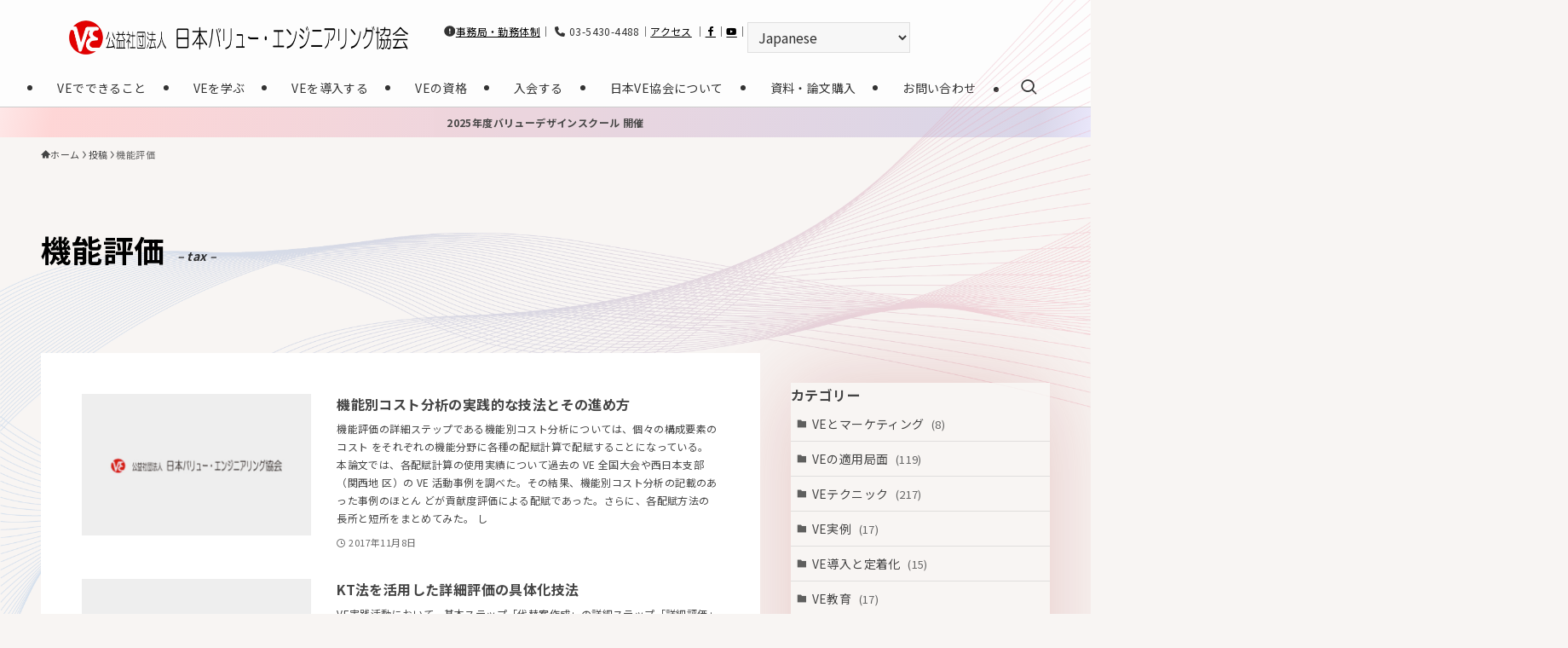

--- FILE ---
content_type: text/html; charset=UTF-8
request_url: https://www.sjve.org/tax_keyword/%E6%A9%9F%E8%83%BD%E8%A9%95%E4%BE%A1
body_size: 33198
content:
<!DOCTYPE html>
<html lang="ja" data-loaded="false" data-scrolled="false" data-spmenu="closed">
<head>
<meta charset="utf-8">
<meta name="format-detection" content="telephone=no">
<meta http-equiv="X-UA-Compatible" content="IE=edge">
<meta name="viewport" content="width=device-width, viewport-fit=cover">
<title>機能評価 | 公益社団法人日本バリューエンジニアリング協会</title>
<meta name='robots' content='max-image-preview:large' />
	<style>img:is([sizes="auto" i], [sizes^="auto," i]) { contain-intrinsic-size: 3000px 1500px }</style>
	<link rel="alternate" type="application/rss+xml" title="公益社団法人日本バリューエンジニアリング協会 &raquo; フィード" href="https://www.sjve.org/feed" />
<link rel="alternate" type="application/rss+xml" title="公益社団法人日本バリューエンジニアリング協会 &raquo; コメントフィード" href="https://www.sjve.org/comments/feed" />
<link rel="alternate" type="application/rss+xml" title="公益社団法人日本バリューエンジニアリング協会 &raquo; 機能評価 キーワード のフィード" href="https://www.sjve.org/ronbun/tax_keyword/%e6%a9%9f%e8%83%bd%e8%a9%95%e4%be%a1/feed" />

<!-- SEO SIMPLE PACK 3.6.2 -->
<link rel="canonical" href="https://www.sjve.org/ronbun/tax_keyword/%e6%a9%9f%e8%83%bd%e8%a9%95%e4%be%a1">
<meta property="og:locale" content="ja_JP">
<meta property="og:type" content="website">
<meta property="og:title" content="機能評価 | 公益社団法人日本バリューエンジニアリング協会">
<meta property="og:url" content="https://www.sjve.org/ronbun/tax_keyword/%e6%a9%9f%e8%83%bd%e8%a9%95%e4%be%a1">
<meta property="og:site_name" content="公益社団法人日本バリューエンジニアリング協会">
<meta name="twitter:card" content="summary">
<!-- / SEO SIMPLE PACK -->

<link rel='stylesheet' id='font-awesome-all-css' href='https://www.sjve.org/_wp/wp-content/themes/swell/assets/font-awesome/v6/css/all.min.css?ver=2.13.0' type='text/css' media='all' />
<link rel='stylesheet' id='wp-block-library-css' href='https://www.sjve.org/_wp/wp-includes/css/dist/block-library/style.min.css?ver=6.7.4' type='text/css' media='all' />
<style id='wp-block-library-inline-css' type='text/css'>
.is-style-text-large-bold {
                font-size: large;
				font-weight: bold;
            }
.is-style-text-medium-bold {
                font-size: medium;
				font-weight: bold;
            }
.is-style-text-large-normal {
                font-size: large;
				font-weight: normal;
            }
.is-style-text-red-important{
                font-weight: 700;
                color:#e44141 !important;
            }
.is-style-text-large-bold {
                font-size: large;
				font-weight: bold;
            }
.is-style-text-medium-bold {
                font-size: medium;
				font-weight: bold;
            }
.is-style-text-large-normal {
                font-size: large;
				font-weight: normal;
            }
</style>
<link rel='stylesheet' id='swell-icons-css' href='https://www.sjve.org/_wp/wp-content/themes/swell/build/css/swell-icons.css?ver=2.13.0' type='text/css' media='all' />
<link rel='stylesheet' id='main_style-css' href='https://www.sjve.org/_wp/wp-content/themes/swell/build/css/main.css?ver=2.13.0' type='text/css' media='all' />
<style id='main_style-inline-css' type='text/css'>
.h100{
	height: 100%;
}

h2.wp-block-heading {
  position: relative;
  color: #FFF;
  background: #E07487;
  padding-left: 1.2em;
  border-radius: 5px;
  line-height: 2.5em;
}

h2.wp-block-heading {
  position: relative;
  color: #FFF;
  background: #E07487;
  padding-left: 1.2em;
  border-radius: 5px;
  line-height: 2.5em;
}

.h3a {
	position: relative;
	padding: 1rem 0;
	font-size: 26px;
	  border-bottom: none;
	
}

.h3a::after {
	content: '';
	position: absolute;
	bottom: 0;
	left: 0;
	width: 100%;
	height: 8px;
	background-image:
		repeating-linear-gradient(45deg, #b4a983 0px, #b4a983 1px, rgba(0,0,0,0) 0%, rgba(0,0,0,0) 50%),
		repeating-linear-gradient(135deg, #b4a983 0px, #b4a983 1px, rgba(0,0,0,0) 0%, rgba(0,0,0,0) 50%);
	background-size: 8px 8px;
}
h3{
  border-bottom: solid 3px #E07487;
  padding-bottom: .5em;
}
.h3c {
  border-bottom: double 6px #E07487;
  padding-bottom: .5em;
}

.h3c::after {
	content: none;
	background-image:none;
	background-size: 0px 0px;
}

.is-style-kakko_box:after, .is-style-kakko_box:before,
.is-style-big_kakko_box:after, .is-style-big_kakko_box:before{
	border-color: #ddd;
}

h4{
	border-left: 5px solid #E07487;
    padding-left: 0.5rem;
}

h5{
	font-size:1rem;
}

.m-auto{
	margin:auto!important;
}

@media screen and (min-width:600px){
.page-onlineshop .-type-card.-pc-col3 .p-postList__item {
width: calc(100% / 5) !important;
}
}

li.current-menu-item a {
    background: #ccc;
}

li.current-menu-item ul.sub-menu a,
.l-footer__nav .current-menu-item a{
	background:none;
}



/* 論文の目次リスト用 */
ul.ul_report_index {
    list-style: none;
    margin: 0;
    padding: 0;
}


/* 論文の一覧用リンク調整 */
ul.wp-tag-cloud {
    padding: 0;
    list-style: none;
}

.post_content li{
	margin:0;
	position: relative;
}

.tag-cloud-link.tag-cloud-link {
    margin: 0;
    background: none;
    padding: .75em 1em .75em 1.5em !important;
    font-size: 15px !important;
	border-bottom: 1px solid var(--color_border);
    color: inherit;
    display: block;
    line-height: 1.4;
    position: relative;
    text-decoration: none;
	transition: padding .25s;
}

.hov-flash-up:hover {
	color: var(--color_text);
    -webkit-animation: flash 1s;
    animation: flash 1s;
    box-shadow: none;
    background-color: var(--swl-color_hov_gray) !important;
}

ul.wp-tag-cloud>li>a:before, ul.wp-tag-cloud>li>a:before {
    -webkit-font-smoothing: antialiased;
    -moz-osx-font-smoothing: grayscale;
    color: inherit;
    content: "\e92f";
    display: inline-block;
    font-family: icomoon !important;
    left: .4em;
    line-height: 1;
    opacity: .85;
    position: absolute;
    top: 50%;
	transform: scale(.8) translateX(1px) translateY(-50%);
	transform-origin: 0 0;
}


ul.wp-tag-cloud>li>a:before {
    vertical-align: middle;
/* 	font-size: smaller; */
}


/* contactform用 */
.boxA {
    padding: 1rem 2rem;
    margin-bottom: 2rem;
    border-left: 20px solid #eee;
    border-right: 20px solid #eee;
}

form.wpcf7-form.init h5 {
    font-weight: normal;
	margin-bottom: .5rem;
}

span.text-chui {
    font-size: small;
    color: red;
}

form.wpcf7-form.init p {
    margin-bottom: 2rem;
}

	

/* リンクブロックスタイル */
/* 見出しと矢印 */
.link-block-style-arrow a.wp-block-tiptip-hyperlink-group-block {
  text-decoration: none;
  color: inherit;
  transition: 0.3s;
	height:100%;
	& h4{
		padding-right: 1em !important;
	&::before{
			font-family: 'Font Awesome 6 Free';
			content: "\f061" !important;
			position: absolute !important;
			top: 50%;
			right: 0;
			transform: translateY(-50%);
			 -webkit-font-smoothing:antialiased;
			  -webkit-text-stroke-color:#fff;
			  -webkit-text-stroke-width:2px;
			  font-size: 2em;
			  color: #E07487;
			}
		}
	& .wp-block-group{
		height:100%;
	}
	
}

/* リンクブロックスタイルのホバー（編集画面のホバー優先）*/
.wp-block-tiptip-hyperlink-group-block:hover{
	background-color: var(--color-bkg-hover, rgba(240, 225, 224, 0.20)) !important;
	& .wp-block-group{
		background-color: var(--color-bkg-hover, rgba(240, 225, 224, 0.20)) !important;
	}
}



/* お問い合わせフォーム用の設定 */
form.wpcf7-form.init p {
    margin-bottom: 0;
}

.wpcf7-form-control-wrap {
    margin-bottom: 2rem;
    display: block;
}

span.text-hissu {
    background: rgb(247, 74, 74);
    font-size: x-small;
    padding: 0.2rem 0.5rem;
    border-radius: .1rem;
    color: #fff;
    display: inline-block;
    line-height: 1;
    margin: 0 0.5rem;
}







/* VE資料無料ダウンロード */	
.box-download a{
    display: flex;
    padding: 1rem 0.5rem;
    text-decoration: none;height: 100%;
    height: 100%;
}

.group-download{
    flex-direction: column;
}

.img-download {
    display: flex;
    height: 290px;
    align-items: center;
    justify-content: center;
}

.img-download + p.is-style-text-medium-bold {
    margin-top: auto;
    min-height: 5.5rem;
}

@media screen and (max-width:480px){
  /*画面幅が480pxまでの時*/
	.img-download{
		height: auto;
	}
}
</style>
<link rel='stylesheet' id='swell_blocks-css' href='https://www.sjve.org/_wp/wp-content/themes/swell/build/css/blocks.css?ver=2.13.0' type='text/css' media='all' />
<style id='swell_custom-inline-css' type='text/css'>
:root{--swl-fz--content:3.8vw;--swl-letter_spacing:.025em;--swl-font_family:"Noto Sans JP", sans-serif;--swl-font_weight:400;--color_main:#444444;--color_text:#444444;--color_link:#2080c9;--color_htag:#444444;--color_bg:#f8f5f3;--color_gradient1:#d8ffff;--color_gradient2:#87e7ff;--color_main_thin:rgba(85, 85, 85, 0.05 );--color_main_dark:rgba(51, 51, 51, 1 );--color_list_check:#444444;--color_list_num:#444444;--color_list_good:#86dd7b;--color_list_triangle:#f4e03a;--color_list_bad:#f36060;--color_faq_q:#d55656;--color_faq_a:#6599b7;--color_icon_good:#3cd250;--color_icon_good_bg:#ecffe9;--color_icon_bad:#4b73eb;--color_icon_bad_bg:#eafaff;--color_icon_info:#f578b4;--color_icon_info_bg:#fff0fa;--color_icon_announce:#ffa537;--color_icon_announce_bg:#fff5f0;--color_icon_pen:#7a7a7a;--color_icon_pen_bg:#f7f7f7;--color_icon_book:#787364;--color_icon_book_bg:#f8f6ef;--color_icon_point:#ffa639;--color_icon_check:#86d67c;--color_icon_batsu:#f36060;--color_icon_hatena:#5295cc;--color_icon_caution:#f7da38;--color_icon_memo:#84878a;--color_deep01:#e44141;--color_deep02:#3d79d5;--color_deep03:#63a84d;--color_deep04:#f09f4d;--color_pale01:#fff2f0;--color_pale02:#f3f8fd;--color_pale03:#f1f9ee;--color_pale04:#fdf9ee;--color_mark_blue:#b7e3ff;--color_mark_green:#bdf9c3;--color_mark_yellow:#fcf69f;--color_mark_orange:#ffddbc;--border01:solid 1px var(--color_main);--border02:double 4px var(--color_main);--border03:dashed 2px var(--color_border);--border04:solid 4px var(--color_gray);--card_posts_thumb_ratio:56.25%;--list_posts_thumb_ratio:61.805%;--big_posts_thumb_ratio:56.25%;--thumb_posts_thumb_ratio:61.805%;--blogcard_thumb_ratio:56.25%;--color_header_bg:#fdfdfd;--color_header_text:#333;--color_footer_bg:#1e1e1e;--color_footer_text:#f9f9f9;--container_size:1400px;--article_size:1200px;--logo_size_sp:55px;--logo_size_pc:40px;--logo_size_pcfix:30px;}.swl-cell-bg[data-icon="doubleCircle"]{--cell-icon-color:#ffc977}.swl-cell-bg[data-icon="circle"]{--cell-icon-color:#94e29c}.swl-cell-bg[data-icon="triangle"]{--cell-icon-color:#eeda2f}.swl-cell-bg[data-icon="close"]{--cell-icon-color:#ec9191}.swl-cell-bg[data-icon="hatena"]{--cell-icon-color:#93c9da}.swl-cell-bg[data-icon="check"]{--cell-icon-color:#94e29c}.swl-cell-bg[data-icon="line"]{--cell-icon-color:#9b9b9b}.cap_box[data-colset="col1"]{--capbox-color:#f59b5f;--capbox-color--bg:#fff8eb}.cap_box[data-colset="col2"]{--capbox-color:#5fb9f5;--capbox-color--bg:#edf5ff}.cap_box[data-colset="col3"]{--capbox-color:#2fcd90;--capbox-color--bg:#eafaf2}.red_{--the-btn-color:#f74a4a;--the-btn-color2:#ffbc49;--the-solid-shadow: rgba(185, 56, 56, 1 )}.blue_{--the-btn-color:#338df4;--the-btn-color2:#35eaff;--the-solid-shadow: rgba(38, 106, 183, 1 )}.green_{--the-btn-color:#e07487;--the-btn-color2:#7bf7bd;--the-solid-shadow: rgba(168, 87, 101, 1 )}.is-style-btn_normal{--the-btn-radius:80px}.is-style-btn_solid{--the-btn-radius:80px}.is-style-btn_shiny{--the-btn-radius:80px}.is-style-btn_line{--the-btn-radius:80px}.post_content blockquote{padding:1.5em 2em 1.5em 3em}.post_content blockquote::before{content:"";display:block;width:5px;height:calc(100% - 3em);top:1.5em;left:1.5em;border-left:solid 1px rgba(180,180,180,.75);border-right:solid 1px rgba(180,180,180,.75);}.mark_blue{background:-webkit-linear-gradient(transparent 64%,var(--color_mark_blue) 0%);background:linear-gradient(transparent 64%,var(--color_mark_blue) 0%)}.mark_green{background:-webkit-linear-gradient(transparent 64%,var(--color_mark_green) 0%);background:linear-gradient(transparent 64%,var(--color_mark_green) 0%)}.mark_yellow{background:-webkit-linear-gradient(transparent 64%,var(--color_mark_yellow) 0%);background:linear-gradient(transparent 64%,var(--color_mark_yellow) 0%)}.mark_orange{background:-webkit-linear-gradient(transparent 64%,var(--color_mark_orange) 0%);background:linear-gradient(transparent 64%,var(--color_mark_orange) 0%)}[class*="is-style-icon_"]{color:#333;border-width:0}[class*="is-style-big_icon_"]{border-width:2px;border-style:solid}[data-col="gray"] .c-balloon__text{background:#f7f7f7;border-color:#ccc}[data-col="gray"] .c-balloon__before{border-right-color:#f7f7f7}[data-col="green"] .c-balloon__text{background:#d1f8c2;border-color:#9ddd93}[data-col="green"] .c-balloon__before{border-right-color:#d1f8c2}[data-col="blue"] .c-balloon__text{background:#e2f6ff;border-color:#93d2f0}[data-col="blue"] .c-balloon__before{border-right-color:#e2f6ff}[data-col="red"] .c-balloon__text{background:#ffebeb;border-color:#f48789}[data-col="red"] .c-balloon__before{border-right-color:#ffebeb}[data-col="yellow"] .c-balloon__text{background:#f9f7d2;border-color:#fbe593}[data-col="yellow"] .c-balloon__before{border-right-color:#f9f7d2}.-type-list2 .p-postList__body::after,.-type-big .p-postList__body::after{content: "READ MORE »";}.c-postThumb__cat{background-color:#444444;color:#fff;background-image: repeating-linear-gradient(-45deg,rgba(255,255,255,.1),rgba(255,255,255,.1) 6px,transparent 6px,transparent 12px)}.post_content h2:where(:not([class^="swell-block-"]):not(.faq_q):not(.p-postList__title))::before{position:absolute;display:block;pointer-events:none}.c-gnav a::after{background:var(--color_main);width:100%;height:2px;transform:scaleX(0)}.p-spHeadMenu .menu-item.-current{border-bottom-color:var(--color_main)}.c-gnav > li:hover > a::after,.c-gnav > .-current > a::after{transform: scaleX(1)}.c-gnav .sub-menu{color:#333;background:#fff}.l-fixHeader::before{opacity:1}.c-infoBar{color:#1e1e1e;background-image:repeating-linear-gradient(100deg,rgba(255, 227, 227, 1 ) 0,#ffcece 5%,#d0cee5 95%,rgba(229, 227, 252, 1 ) 100%)}.c-infoBar__text{font-size:3vw}.c-infoBar__btn{background-color:var(--color_main) !important}#pagetop{border-radius:50%}#fix_bottom_menu{color:#ffffff}#fix_bottom_menu::before{background:#000000;opacity:0.9}#before_footer_widget{margin-bottom:0}.c-widget__title.-spmenu{padding:.5em .75em;border-radius:var(--swl-radius--2, 0px);background:var(--color_main);color:#fff;}.c-widget__title.-footer{padding:.5em}.c-widget__title.-footer::before{content:"";bottom:0;left:0;width:40%;z-index:1;background:var(--color_main)}.c-widget__title.-footer::after{content:"";bottom:0;left:0;width:100%;background:var(--color_border)}.c-secTitle{border-left:solid 2px var(--color_main);padding:0em .75em}.p-spMenu{color:#333}.p-spMenu__inner::before{background:#fdfdfd;opacity:1}.p-spMenu__overlay{background:#000;opacity:0.6}[class*="page-numbers"]{color:#fff;background-color:#dedede}.l-topTitleArea.c-filterLayer::before{background-color:#00724c;opacity:1;content:""}@media screen and (min-width: 960px){:root{}}@media screen and (max-width: 959px){:root{}.l-header__logo{margin-right:auto}.l-header__inner{-webkit-box-pack:end;-webkit-justify-content:flex-end;justify-content:flex-end}#pagetop{display:none}#fix_tocbtn{display:none}}@media screen and (min-width: 600px){:root{--swl-fz--content:15px;}.c-infoBar__text{font-size:12px}}@media screen and (max-width: 599px){:root{}}@media (min-width: 1408px) {.alignwide{left:-100px;width:calc(100% + 200px);}}@media (max-width: 1408px) {.-sidebar-off .swell-block-fullWide__inner.l-container .alignwide{left:0px;width:100%;}}.l-fixHeader .l-fixHeader__gnav{order:0}[data-scrolled=true] .l-fixHeader[data-ready]{opacity:1;-webkit-transform:translateY(0)!important;transform:translateY(0)!important;visibility:visible}.-body-solid .l-fixHeader{box-shadow:0 2px 4px var(--swl-color_shadow)}.l-fixHeader__inner{align-items:stretch;color:var(--color_header_text);display:flex;padding-bottom:0;padding-top:0;position:relative;z-index:1}.l-fixHeader__logo{align-items:center;display:flex;line-height:1;margin-right:24px;order:0;padding:16px 0}.c-infoBar{overflow:hidden;position:relative;width:100%}.c-infoBar.-bg-stripe:before{background-image:repeating-linear-gradient(-45deg,#fff 0 6px,transparent 6px 12px);content:"";display:block;opacity:.1}.c-infoBar__link{text-decoration:none;z-index:0}.c-infoBar__link,.c-infoBar__text{color:inherit;display:block;position:relative}.c-infoBar__text{font-weight:700;padding:8px 0;z-index:1}.c-infoBar__text.-flow-on{-webkit-animation:flowing_text 12s linear infinite;animation:flowing_text 12s linear infinite;-webkit-animation-duration:12s;animation-duration:12s;text-align:left;-webkit-transform:translateX(100%);transform:translateX(100%);white-space:nowrap}.c-infoBar__text.-flow-off{align-items:center;display:flex;flex-wrap:wrap;justify-content:center;text-align:center}.c-infoBar__btn{border-radius:40px;box-shadow:0 2px 4px var(--swl-color_shadow);color:#fff;display:block;font-size:.95em;line-height:2;margin-left:1em;min-width:1em;padding:0 1em;text-decoration:none;width:auto}@media (min-width:960px){.c-infoBar__text.-flow-on{-webkit-animation-duration:20s;animation-duration:20s}}@media (min-width:1200px){.c-infoBar__text.-flow-on{-webkit-animation-duration:24s;animation-duration:24s}}@media (min-width:1600px){.c-infoBar__text.-flow-on{-webkit-animation-duration:30s;animation-duration:30s}}[data-scrolled=true] #fix_bottom_menu{bottom:0}#fix_bottom_menu{box-shadow:0 0 4px rgba(0,0,0,.1);transition:bottom .4s;width:100%;z-index:100}#fix_bottom_menu:before{display:block;z-index:0}#fix_bottom_menu .menu_list{align-items:center;display:flex;height:50px;justify-content:space-between;padding:2px 0 0;position:relative;z-index:1}#fix_bottom_menu .menu_btn .open_btn{opacity:1;-webkit-transform:scale(1.1);transform:scale(1.1)}#fix_bottom_menu .menu-item{flex:1 1 100%;margin:0;padding:0;text-align:center}#fix_bottom_menu .menu-item a{color:inherit;display:block;line-height:1;text-decoration:none}#fix_bottom_menu .menu-item i{color:inherit;display:block;font-size:20px;height:20px;line-height:20px;text-align:center}#fix_bottom_menu .menu-item i:before{color:inherit;display:inline-block}#fix_bottom_menu span{color:inherit;display:block;font-size:10px;line-height:1;margin-top:4px;width:100%}@media not all and (min-width:960px){#fix_bottom_menu{display:block;padding-bottom:calc(env(safe-area-inset-bottom)*.5)}}@media (min-width:960px){.-parallel .l-header__inner{display:flex;flex-wrap:wrap;max-width:100%;padding-left:0;padding-right:0}.-parallel .l-header__logo{text-align:center;width:100%}.-parallel .l-header__logo .c-catchphrase{font-size:12px;line-height:1;margin-top:16px}.-parallel .l-header__gnav{width:100%}.-parallel .l-header__gnav .c-gnav{justify-content:center}.-parallel .l-header__gnav .c-gnav>li>a{padding:16px}.-parallel .c-headLogo.-txt,.-parallel .w-header{justify-content:center}.-parallel .w-header{margin-bottom:8px;margin-top:8px}.-parallel-bottom .l-header__inner{padding-top:8px}.-parallel-bottom .l-header__logo{order:1;padding:16px 0}.-parallel-bottom .w-header{order:2}.-parallel-bottom .l-header__gnav{order:3}.-parallel-top .l-header__inner{padding-bottom:8px}.-parallel-top .l-header__gnav{order:1}.-parallel-top .l-header__logo{order:2;padding:16px 0}.-parallel-top .w-header{order:3}.l-header.-parallel .w-header{width:100%}.l-fixHeader.-parallel .l-fixHeader__gnav{margin-left:auto}}.c-submenuToggleBtn:after{content:"";height:100%;left:0;position:absolute;top:0;width:100%;z-index:0}.c-submenuToggleBtn{cursor:pointer;display:block;height:2em;line-height:2;position:absolute;right:8px;text-align:center;top:50%;-webkit-transform:translateY(-50%);transform:translateY(-50%);width:2em;z-index:1}.c-submenuToggleBtn:before{content:"\e910";display:inline-block;font-family:icomoon;font-size:14px;transition:-webkit-transform .25s;transition:transform .25s;transition:transform .25s,-webkit-transform .25s}.c-submenuToggleBtn:after{border:1px solid;opacity:.15;transition:background-color .25s}.c-submenuToggleBtn.is-opened:before{-webkit-transform:rotate(-180deg);transform:rotate(-180deg)}.widget_categories>ul>.cat-item>a,.wp-block-categories-list>li>a{padding-left:1.75em}.c-listMenu a{padding:.75em .5em;position:relative}.c-gnav .sub-menu a:not(:last-child),.c-listMenu a:not(:last-child){padding-right:40px}.c-gnav .sub-menu .sub-menu{box-shadow:none}.c-gnav .sub-menu .sub-menu,.c-listMenu .children,.c-listMenu .sub-menu{height:0;margin:0;opacity:0;overflow:hidden;position:relative;transition:.25s}.c-gnav .sub-menu .sub-menu.is-opened,.c-listMenu .children.is-opened,.c-listMenu .sub-menu.is-opened{height:auto;opacity:1;visibility:visible}.c-gnav .sub-menu .sub-menu a,.c-listMenu .children a,.c-listMenu .sub-menu a{font-size:.9em;padding-left:1.5em}.c-gnav .sub-menu .sub-menu ul a,.c-listMenu .children ul a,.c-listMenu .sub-menu ul a{padding-left:2.25em}@media (min-width:600px){.c-submenuToggleBtn{height:28px;line-height:28px;transition:background-color .25s;width:28px}}@media (min-width:960px){.c-submenuToggleBtn:hover:after{background-color:currentcolor}}:root{--color_content_bg:#fff;}.c-widget__title.-side{padding:0 .5em .5em}.c-widget__title.-side::before{content:"";bottom:0;left:0;width:40%;z-index:1;background:var(--color_main)}.c-widget__title.-side::after{content:"";bottom:0;left:0;width:100%;background:var(--color_border)}@media screen and (min-width: 960px){:root{}}@media screen and (max-width: 959px){:root{}}@media screen and (min-width: 600px){:root{}}@media screen and (max-width: 599px){:root{}}.l-content{padding-top:4vw}.p-breadcrumb+.l-content{padding-top:0}.-frame-on .l-mainContent{background:#fff;border-radius:var(--swl-radius--4,0);padding:3vw}.-frame-on-sidebar #sidebar .c-widget{background:#fff;border-radius:var(--swl-radius--4,0);padding:16px}.-frame-on-sidebar #sidebar .widget_swell_prof_widget{padding:0!important}.-frame-on-sidebar #sidebar .p-profileBox{background:#fff;border:none;color:#333}.-frame-on-sidebar #sidebar .calendar_wrap{border:none;padding:0}.-frame-border .l-mainContent,.-frame-border.-frame-on-sidebar #sidebar .c-widget{box-shadow:0 0 1px var(--swl-color_shadow)}.swell-block-fullWide__inner .alignwide{left:0;width:100%}.swell-block-fullWide__inner .alignfull{left:calc(0px - var(--swl-fw_inner_pad, 0))!important;margin-left:0!important;margin-right:0!important;width:calc(100% + var(--swl-fw_inner_pad, 0)*2)!important}@media not all and (min-width:960px){.alignwide,.l-content .alignfull{left:-3vw;width:calc(100% + 6vw)}.l-content{padding-left:2vw;padding-right:2vw}.-frame-on{--swl-pad_container:2vw;--swl-h2-margin--x:-3vw}.-frame-off-sidebar .l-sidebar{padding-left:1vw;padding-right:1vw}.swell-block-fullWide__inner.l-article{--swl-fw_inner_pad:calc(var(--swl-pad_container, 2vw) + 3vw)}.swell-block-fullWide__inner.l-container{--swl-fw_inner_pad:var(--swl-pad_container,2vw)}.swell-block-fullWide__inner.l-article .alignwide{left:-1.5vw;width:calc(100% + 3vw)}}@media (min-width:960px){.alignwide,.l-content .alignfull{left:-48px;width:calc(100% + 96px)}.l-content .c-widget .alignfull{left:-32px;width:calc(100% + 64px)}.-frame-on .l-mainContent{padding:32px}.swell-block-fullWide__inner.l-article{--swl-fw_inner_pad:calc(var(--swl-pad_post_content) + 32px)}.swell-block-fullWide__inner.l-container{--swl-fw_inner_pad:16px}.swell-block-fullWide__inner.l-article .alignwide{left:-16px;width:calc(100% + 32px)}}@media (min-width:600px){.l-content{padding-top:2em}}.l-topTitleArea{align-items:center;display:flex;margin:0;min-height:11em;overflow:hidden;padding:1.5em 0;position:relative;width:100%}.l-topTitleArea .u-thin{opacity:1}.l-topTitleArea .c-postTitle__date{border-color:#fff}.l-topTitleArea .c-categoryList,.l-topTitleArea .c-tagList{color:#fff}.l-topTitleArea .c-categoryList__link,.l-topTitleArea .c-tagList__link{background:none;color:#fff}.l-topTitleArea .c-categoryList__link{border:1px solid #fff}.l-topTitleArea .c-tagList__link{border-bottom:1px solid #fff;border-radius:0;padding:4px .25em}.l-topTitleArea__body{color:#fff;position:relative;text-shadow:1px 1px 0 rgba(0,0,0,.1);width:100%;z-index:3}@media (min-width:600px){.l-topTitleArea{min-height:240px;padding:1em 0}}.-index-off .p-toc,.swell-toc-placeholder:empty{display:none}.p-toc.-modal{height:100%;margin:0;overflow-y:auto;padding:0}#main_content .p-toc{border-radius:var(--swl-radius--2,0);margin:4em auto;max-width:800px}#sidebar .p-toc{margin-top:-.5em}.p-toc .__pn:before{content:none!important;counter-increment:none}.p-toc .__prev{margin:0 0 1em}.p-toc .__next{margin:1em 0 0}.p-toc.is-omitted:not([data-omit=ct]) [data-level="2"] .p-toc__childList{height:0;margin-bottom:-.5em;visibility:hidden}.p-toc.is-omitted:not([data-omit=nest]){position:relative}.p-toc.is-omitted:not([data-omit=nest]):before{background:linear-gradient(hsla(0,0%,100%,0),var(--color_bg));bottom:5em;content:"";height:4em;left:0;opacity:.75;pointer-events:none;position:absolute;width:100%;z-index:1}.p-toc.is-omitted:not([data-omit=nest]):after{background:var(--color_bg);bottom:0;content:"";height:5em;left:0;opacity:.75;position:absolute;width:100%;z-index:1}.p-toc.is-omitted:not([data-omit=nest]) .__next,.p-toc.is-omitted:not([data-omit=nest]) [data-omit="1"]{display:none}.p-toc .p-toc__expandBtn{background-color:#f7f7f7;border:rgba(0,0,0,.2);border-radius:5em;box-shadow:0 0 0 1px #bbb;color:#333;display:block;font-size:14px;line-height:1.5;margin:.75em auto 0;min-width:6em;padding:.5em 1em;position:relative;transition:box-shadow .25s;z-index:2}.p-toc[data-omit=nest] .p-toc__expandBtn{display:inline-block;font-size:13px;margin:0 0 0 1.25em;padding:.5em .75em}.p-toc:not([data-omit=nest]) .p-toc__expandBtn:after,.p-toc:not([data-omit=nest]) .p-toc__expandBtn:before{border-top-color:inherit;border-top-style:dotted;border-top-width:3px;content:"";display:block;height:1px;position:absolute;top:calc(50% - 1px);transition:border-color .25s;width:100%;width:22px}.p-toc:not([data-omit=nest]) .p-toc__expandBtn:before{right:calc(100% + 1em)}.p-toc:not([data-omit=nest]) .p-toc__expandBtn:after{left:calc(100% + 1em)}.p-toc.is-expanded .p-toc__expandBtn{border-color:transparent}.p-toc__ttl{display:block;font-size:1.2em;line-height:1;position:relative;text-align:center}.p-toc__ttl:before{content:"\e918";display:inline-block;font-family:icomoon;margin-right:.5em;padding-bottom:2px;vertical-align:middle}#index_modal .p-toc__ttl{margin-bottom:.5em}.p-toc__list li{line-height:1.6}.p-toc__list>li+li{margin-top:.5em}.p-toc__list .p-toc__childList{padding-left:.5em}.p-toc__list [data-level="3"]{font-size:.9em}.p-toc__list .mininote{display:none}.post_content .p-toc__list{padding-left:0}#sidebar .p-toc__list{margin-bottom:0}#sidebar .p-toc__list .p-toc__childList{padding-left:0}.p-toc__link{color:inherit;font-size:inherit;text-decoration:none}.p-toc__link:hover{opacity:.8}.p-toc.-double{background:var(--color_gray);background:linear-gradient(-45deg,transparent 25%,var(--color_gray) 25%,var(--color_gray) 50%,transparent 50%,transparent 75%,var(--color_gray) 75%,var(--color_gray));background-clip:padding-box;background-size:4px 4px;border-bottom:4px double var(--color_border);border-top:4px double var(--color_border);padding:1.5em 1em 1em}.p-toc.-double .p-toc__ttl{margin-bottom:.75em}@media (min-width:960px){#main_content .p-toc{width:92%}}@media (hover:hover){.p-toc .p-toc__expandBtn:hover{border-color:transparent;box-shadow:0 0 0 2px currentcolor}}@media (min-width:600px){.p-toc.-double{padding:2em}}
</style>
<link rel='stylesheet' id='swell-parts/footer-css' href='https://www.sjve.org/_wp/wp-content/themes/swell/build/css/modules/parts/footer.css?ver=2.13.0' type='text/css' media='all' />
<link rel='stylesheet' id='swell-page/term-css' href='https://www.sjve.org/_wp/wp-content/themes/swell/build/css/modules/page/term.css?ver=2.13.0' type='text/css' media='all' />
<style id='tiptip-hyperlink-group-block-style-inline-css' type='text/css'>
.wp-block-tiptip-hyperlink-group-block,.wp-block-tiptip-hyperlink-group-block a p{background-color:var(--color-bkg,none);color:var(--color-text,none);cursor:pointer;display:block}.wp-block-tiptip-hyperlink-group-block a p:hover,.wp-block-tiptip-hyperlink-group-block:hover{background-color:var(--color-bkg-hover,none)}

</style>
<style id='classic-theme-styles-inline-css' type='text/css'>
/*! This file is auto-generated */
.wp-block-button__link{color:#fff;background-color:#32373c;border-radius:9999px;box-shadow:none;text-decoration:none;padding:calc(.667em + 2px) calc(1.333em + 2px);font-size:1.125em}.wp-block-file__button{background:#32373c;color:#fff;text-decoration:none}
</style>
<style id='global-styles-inline-css' type='text/css'>
:root{--wp--preset--aspect-ratio--square: 1;--wp--preset--aspect-ratio--4-3: 4/3;--wp--preset--aspect-ratio--3-4: 3/4;--wp--preset--aspect-ratio--3-2: 3/2;--wp--preset--aspect-ratio--2-3: 2/3;--wp--preset--aspect-ratio--16-9: 16/9;--wp--preset--aspect-ratio--9-16: 9/16;--wp--preset--color--black: #000;--wp--preset--color--cyan-bluish-gray: #abb8c3;--wp--preset--color--white: #fff;--wp--preset--color--pale-pink: #f78da7;--wp--preset--color--vivid-red: #cf2e2e;--wp--preset--color--luminous-vivid-orange: #ff6900;--wp--preset--color--luminous-vivid-amber: #fcb900;--wp--preset--color--light-green-cyan: #7bdcb5;--wp--preset--color--vivid-green-cyan: #00d084;--wp--preset--color--pale-cyan-blue: #8ed1fc;--wp--preset--color--vivid-cyan-blue: #0693e3;--wp--preset--color--vivid-purple: #9b51e0;--wp--preset--color--swl-main: var(--color_main);--wp--preset--color--swl-main-thin: var(--color_main_thin);--wp--preset--color--swl-gray: var(--color_gray);--wp--preset--color--swl-deep-01: var(--color_deep01);--wp--preset--color--swl-deep-02: var(--color_deep02);--wp--preset--color--swl-deep-03: var(--color_deep03);--wp--preset--color--swl-deep-04: var(--color_deep04);--wp--preset--color--swl-pale-01: var(--color_pale01);--wp--preset--color--swl-pale-02: var(--color_pale02);--wp--preset--color--swl-pale-03: var(--color_pale03);--wp--preset--color--swl-pale-04: var(--color_pale04);--wp--preset--gradient--vivid-cyan-blue-to-vivid-purple: linear-gradient(135deg,rgba(6,147,227,1) 0%,rgb(155,81,224) 100%);--wp--preset--gradient--light-green-cyan-to-vivid-green-cyan: linear-gradient(135deg,rgb(122,220,180) 0%,rgb(0,208,130) 100%);--wp--preset--gradient--luminous-vivid-amber-to-luminous-vivid-orange: linear-gradient(135deg,rgba(252,185,0,1) 0%,rgba(255,105,0,1) 100%);--wp--preset--gradient--luminous-vivid-orange-to-vivid-red: linear-gradient(135deg,rgba(255,105,0,1) 0%,rgb(207,46,46) 100%);--wp--preset--gradient--very-light-gray-to-cyan-bluish-gray: linear-gradient(135deg,rgb(238,238,238) 0%,rgb(169,184,195) 100%);--wp--preset--gradient--cool-to-warm-spectrum: linear-gradient(135deg,rgb(74,234,220) 0%,rgb(151,120,209) 20%,rgb(207,42,186) 40%,rgb(238,44,130) 60%,rgb(251,105,98) 80%,rgb(254,248,76) 100%);--wp--preset--gradient--blush-light-purple: linear-gradient(135deg,rgb(255,206,236) 0%,rgb(152,150,240) 100%);--wp--preset--gradient--blush-bordeaux: linear-gradient(135deg,rgb(254,205,165) 0%,rgb(254,45,45) 50%,rgb(107,0,62) 100%);--wp--preset--gradient--luminous-dusk: linear-gradient(135deg,rgb(255,203,112) 0%,rgb(199,81,192) 50%,rgb(65,88,208) 100%);--wp--preset--gradient--pale-ocean: linear-gradient(135deg,rgb(255,245,203) 0%,rgb(182,227,212) 50%,rgb(51,167,181) 100%);--wp--preset--gradient--electric-grass: linear-gradient(135deg,rgb(202,248,128) 0%,rgb(113,206,126) 100%);--wp--preset--gradient--midnight: linear-gradient(135deg,rgb(2,3,129) 0%,rgb(40,116,252) 100%);--wp--preset--font-size--small: 0.9em;--wp--preset--font-size--medium: 1.1em;--wp--preset--font-size--large: 1.25em;--wp--preset--font-size--x-large: 42px;--wp--preset--font-size--xs: 0.75em;--wp--preset--font-size--huge: 1.6em;--wp--preset--spacing--20: 0.44rem;--wp--preset--spacing--30: 0.67rem;--wp--preset--spacing--40: 1rem;--wp--preset--spacing--50: 1.5rem;--wp--preset--spacing--60: 2.25rem;--wp--preset--spacing--70: 3.38rem;--wp--preset--spacing--80: 5.06rem;--wp--preset--shadow--natural: 6px 6px 9px rgba(0, 0, 0, 0.2);--wp--preset--shadow--deep: 12px 12px 50px rgba(0, 0, 0, 0.4);--wp--preset--shadow--sharp: 6px 6px 0px rgba(0, 0, 0, 0.2);--wp--preset--shadow--outlined: 6px 6px 0px -3px rgba(255, 255, 255, 1), 6px 6px rgba(0, 0, 0, 1);--wp--preset--shadow--crisp: 6px 6px 0px rgba(0, 0, 0, 1);}:where(.is-layout-flex){gap: 0.5em;}:where(.is-layout-grid){gap: 0.5em;}body .is-layout-flex{display: flex;}.is-layout-flex{flex-wrap: wrap;align-items: center;}.is-layout-flex > :is(*, div){margin: 0;}body .is-layout-grid{display: grid;}.is-layout-grid > :is(*, div){margin: 0;}:where(.wp-block-columns.is-layout-flex){gap: 2em;}:where(.wp-block-columns.is-layout-grid){gap: 2em;}:where(.wp-block-post-template.is-layout-flex){gap: 1.25em;}:where(.wp-block-post-template.is-layout-grid){gap: 1.25em;}.has-black-color{color: var(--wp--preset--color--black) !important;}.has-cyan-bluish-gray-color{color: var(--wp--preset--color--cyan-bluish-gray) !important;}.has-white-color{color: var(--wp--preset--color--white) !important;}.has-pale-pink-color{color: var(--wp--preset--color--pale-pink) !important;}.has-vivid-red-color{color: var(--wp--preset--color--vivid-red) !important;}.has-luminous-vivid-orange-color{color: var(--wp--preset--color--luminous-vivid-orange) !important;}.has-luminous-vivid-amber-color{color: var(--wp--preset--color--luminous-vivid-amber) !important;}.has-light-green-cyan-color{color: var(--wp--preset--color--light-green-cyan) !important;}.has-vivid-green-cyan-color{color: var(--wp--preset--color--vivid-green-cyan) !important;}.has-pale-cyan-blue-color{color: var(--wp--preset--color--pale-cyan-blue) !important;}.has-vivid-cyan-blue-color{color: var(--wp--preset--color--vivid-cyan-blue) !important;}.has-vivid-purple-color{color: var(--wp--preset--color--vivid-purple) !important;}.has-black-background-color{background-color: var(--wp--preset--color--black) !important;}.has-cyan-bluish-gray-background-color{background-color: var(--wp--preset--color--cyan-bluish-gray) !important;}.has-white-background-color{background-color: var(--wp--preset--color--white) !important;}.has-pale-pink-background-color{background-color: var(--wp--preset--color--pale-pink) !important;}.has-vivid-red-background-color{background-color: var(--wp--preset--color--vivid-red) !important;}.has-luminous-vivid-orange-background-color{background-color: var(--wp--preset--color--luminous-vivid-orange) !important;}.has-luminous-vivid-amber-background-color{background-color: var(--wp--preset--color--luminous-vivid-amber) !important;}.has-light-green-cyan-background-color{background-color: var(--wp--preset--color--light-green-cyan) !important;}.has-vivid-green-cyan-background-color{background-color: var(--wp--preset--color--vivid-green-cyan) !important;}.has-pale-cyan-blue-background-color{background-color: var(--wp--preset--color--pale-cyan-blue) !important;}.has-vivid-cyan-blue-background-color{background-color: var(--wp--preset--color--vivid-cyan-blue) !important;}.has-vivid-purple-background-color{background-color: var(--wp--preset--color--vivid-purple) !important;}.has-black-border-color{border-color: var(--wp--preset--color--black) !important;}.has-cyan-bluish-gray-border-color{border-color: var(--wp--preset--color--cyan-bluish-gray) !important;}.has-white-border-color{border-color: var(--wp--preset--color--white) !important;}.has-pale-pink-border-color{border-color: var(--wp--preset--color--pale-pink) !important;}.has-vivid-red-border-color{border-color: var(--wp--preset--color--vivid-red) !important;}.has-luminous-vivid-orange-border-color{border-color: var(--wp--preset--color--luminous-vivid-orange) !important;}.has-luminous-vivid-amber-border-color{border-color: var(--wp--preset--color--luminous-vivid-amber) !important;}.has-light-green-cyan-border-color{border-color: var(--wp--preset--color--light-green-cyan) !important;}.has-vivid-green-cyan-border-color{border-color: var(--wp--preset--color--vivid-green-cyan) !important;}.has-pale-cyan-blue-border-color{border-color: var(--wp--preset--color--pale-cyan-blue) !important;}.has-vivid-cyan-blue-border-color{border-color: var(--wp--preset--color--vivid-cyan-blue) !important;}.has-vivid-purple-border-color{border-color: var(--wp--preset--color--vivid-purple) !important;}.has-vivid-cyan-blue-to-vivid-purple-gradient-background{background: var(--wp--preset--gradient--vivid-cyan-blue-to-vivid-purple) !important;}.has-light-green-cyan-to-vivid-green-cyan-gradient-background{background: var(--wp--preset--gradient--light-green-cyan-to-vivid-green-cyan) !important;}.has-luminous-vivid-amber-to-luminous-vivid-orange-gradient-background{background: var(--wp--preset--gradient--luminous-vivid-amber-to-luminous-vivid-orange) !important;}.has-luminous-vivid-orange-to-vivid-red-gradient-background{background: var(--wp--preset--gradient--luminous-vivid-orange-to-vivid-red) !important;}.has-very-light-gray-to-cyan-bluish-gray-gradient-background{background: var(--wp--preset--gradient--very-light-gray-to-cyan-bluish-gray) !important;}.has-cool-to-warm-spectrum-gradient-background{background: var(--wp--preset--gradient--cool-to-warm-spectrum) !important;}.has-blush-light-purple-gradient-background{background: var(--wp--preset--gradient--blush-light-purple) !important;}.has-blush-bordeaux-gradient-background{background: var(--wp--preset--gradient--blush-bordeaux) !important;}.has-luminous-dusk-gradient-background{background: var(--wp--preset--gradient--luminous-dusk) !important;}.has-pale-ocean-gradient-background{background: var(--wp--preset--gradient--pale-ocean) !important;}.has-electric-grass-gradient-background{background: var(--wp--preset--gradient--electric-grass) !important;}.has-midnight-gradient-background{background: var(--wp--preset--gradient--midnight) !important;}.has-small-font-size{font-size: var(--wp--preset--font-size--small) !important;}.has-medium-font-size{font-size: var(--wp--preset--font-size--medium) !important;}.has-large-font-size{font-size: var(--wp--preset--font-size--large) !important;}.has-x-large-font-size{font-size: var(--wp--preset--font-size--x-large) !important;}
:where(.wp-block-post-template.is-layout-flex){gap: 1.25em;}:where(.wp-block-post-template.is-layout-grid){gap: 1.25em;}
:where(.wp-block-columns.is-layout-flex){gap: 2em;}:where(.wp-block-columns.is-layout-grid){gap: 2em;}
:root :where(.wp-block-pullquote){font-size: 1.5em;line-height: 1.6;}
</style>
<link rel='stylesheet' id='contact-form-7-css' href='https://www.sjve.org/_wp/wp-content/plugins/contact-form-7/includes/css/styles.css?ver=6.1.4' type='text/css' media='all' />
<link rel='stylesheet' id='searchandfilter-css' href='https://www.sjve.org/_wp/wp-content/plugins/search-filter/style.css?ver=1' type='text/css' media='all' />
<link rel='stylesheet' id='widgetopts-styles-css' href='https://www.sjve.org/_wp/wp-content/plugins/widget-options/assets/css/widget-options.css?ver=4.1.3' type='text/css' media='all' />
<link rel='stylesheet' id='child_style-css' href='https://www.sjve.org/_wp/wp-content/themes/swell_child/style.css?ver=2025121162702' type='text/css' media='all' />
<link rel='stylesheet' id='swell_swiper-css' href='https://www.sjve.org/_wp/wp-content/themes/swell/build/css/plugins/swiper.css?ver=2.13.0' type='text/css' media='all' />
<style id='block-visibility-screen-size-styles-inline-css' type='text/css'>
/* Large screens (desktops, 992px and up) */
@media ( min-width: 992px ) {
	.block-visibility-hide-large-screen {
		display: none !important;
	}
}

/* Medium screens (tablets, between 768px and 992px) */
@media ( min-width: 768px ) and ( max-width: 991.98px ) {
	.block-visibility-hide-medium-screen {
		display: none !important;
	}
}

/* Small screens (mobile devices, less than 768px) */
@media ( max-width: 767.98px ) {
	.block-visibility-hide-small-screen {
		display: none !important;
	}
}
</style>

<link href="https://fonts.googleapis.com/css?family=Noto+Sans+JP:400,700&#038;display=swap" rel="stylesheet">
<noscript><link href="https://www.sjve.org/_wp/wp-content/themes/swell/build/css/noscript.css" rel="stylesheet"></noscript>
<link rel="https://api.w.org/" href="https://www.sjve.org/wp-json/" /><link rel="alternate" title="JSON" type="application/json" href="https://www.sjve.org/wp-json/wp/v2/tax_keyword/60" /><link rel="icon" href="https://www.sjve.org/_wp/wp-content/uploads/2025/04/cropped-fav-32x32.png" sizes="32x32" />
<link rel="icon" href="https://www.sjve.org/_wp/wp-content/uploads/2025/04/cropped-fav-192x192.png" sizes="192x192" />
<link rel="apple-touch-icon" href="https://www.sjve.org/_wp/wp-content/uploads/2025/04/cropped-fav-180x180.png" />
<meta name="msapplication-TileImage" content="https://www.sjve.org/_wp/wp-content/uploads/2025/04/cropped-fav-270x270.png" />

<link rel="stylesheet" href="https://www.sjve.org/_wp/wp-content/themes/swell/build/css/print.css" media="print" >
<!-- Google Tag Manager -->
<script>(function(w,d,s,l,i){w[l]=w[l]||[];w[l].push({'gtm.start':
new Date().getTime(),event:'gtm.js'});var f=d.getElementsByTagName(s)[0],
j=d.createElement(s),dl=l!='dataLayer'?'&l='+l:'';j.async=true;j.src=
'https://www.googletagmanager.com/gtm.js?id='+i+dl;f.parentNode.insertBefore(j,f);
})(window,document,'script','dataLayer','GTM-WXKJ62R');</script>
<!-- End Google Tag Manager -->
</head>
<body>
<!-- Google Tag Manager (noscript) -->
<noscript><iframe src="https://www.googletagmanager.com/ns.html?id=GTM-WXKJ62R"
height="0" width="0" style="display:none;visibility:hidden"></iframe></noscript>
<!-- End Google Tag Manager (noscript) -->
<div id="body_wrap" class="archive tax-tax_keyword term-60 -index-off -sidebar-on -frame-on -frame-off-sidebar id_60" >
<div id="sp_menu" class="p-spMenu -right">
	<div class="p-spMenu__inner">
		<div class="p-spMenu__closeBtn">
			<button class="c-iconBtn -menuBtn c-plainBtn" data-onclick="toggleMenu" aria-label="メニューを閉じる">
				<i class="c-iconBtn__icon icon-close-thin"></i>
			</button>
		</div>
		<div class="p-spMenu__body">
			<div class="c-widget__title -spmenu">
				MENU			</div>
			<div class="p-spMenu__nav">
				<ul class="c-spnav c-listMenu"><li class="menu-item menu-item-type-post_type menu-item-object-page menu-item-has-children menu-item-1725"><a href="https://www.sjve.org/vecan">VEでできること<button class="c-submenuToggleBtn c-plainBtn" data-onclick="toggleSubmenu" aria-label="サブメニューを開閉する"></button></a>
<ul class="sub-menu">
	<li class="menu-item menu-item-type-post_type menu-item-object-page menu-item-32470"><a href="https://www.sjve.org/vecan">VEでできること</a></li>
	<li class="menu-item menu-item-type-post_type menu-item-object-page menu-item-1726"><a href="https://www.sjve.org/vecan/ve">VEとは</a></li>
	<li class="menu-item menu-item-type-post_type menu-item-object-page menu-item-1727"><a href="https://www.sjve.org/vecan/case">身近な事例</a></li>
	<li class="menu-item menu-item-type-post_type menu-item-object-page menu-item-29953"><a href="https://www.sjve.org/vecan/ve-paper">VE/VD論文</a></li>
</ul>
</li>
<li class="menu-item menu-item-type-post_type menu-item-object-page menu-item-has-children menu-item-1728"><a href="https://www.sjve.org/learn">VEを学ぶ<button class="c-submenuToggleBtn c-plainBtn" data-onclick="toggleSubmenu" aria-label="サブメニューを開閉する"></button></a>
<ul class="sub-menu">
	<li class="menu-item menu-item-type-post_type menu-item-object-page menu-item-32471"><a href="https://www.sjve.org/learn">VEを学ぶ</a></li>
	<li class="menu-item menu-item-type-post_type menu-item-object-page menu-item-32975"><a href="https://www.sjve.org/learn/value-design-school">バリューデザインスクール</a></li>
	<li class="menu-item menu-item-type-custom menu-item-object-custom menu-item-34828"><a href="https://valuedesignacademy.jp/">バリューデザインアカデミー</a></li>
	<li class="menu-item menu-item-type-taxonomy menu-item-object-school menu-item-24400"><a href="https://www.sjve.org/semi/school/on-demand">オンデマンド講座</a></li>
	<li class="menu-item menu-item-type-taxonomy menu-item-object-school menu-item-24401"><a href="https://www.sjve.org/semi/school/correspondence">通信講座</a></li>
	<li class="menu-item menu-item-type-taxonomy menu-item-object-school menu-item-24403"><a href="https://www.sjve.org/semi/school/douga">無料動画セミナー</a></li>
	<li class="menu-item menu-item-type-post_type menu-item-object-page menu-item-2020"><a href="https://www.sjve.org/learn/sjve_conf">VE全国大会</a></li>
	<li class="menu-item menu-item-type-post_type menu-item-object-page menu-item-1729"><a href="https://www.sjve.org/learn/regional_conf">地区大会・セミナー</a></li>
	<li class="menu-item menu-item-type-post_type menu-item-object-page menu-item-5613"><a href="https://www.sjve.org/learn/tsushin">VEの基礎◆通信講座</a></li>
	<li class="menu-item menu-item-type-post_type menu-item-object-page menu-item-33755"><a href="https://www.sjve.org/learn/vel_learning">VEリーダーのためのスキルアップ</a></li>
	<li class="menu-item menu-item-type-post_type menu-item-object-page menu-item-33336"><a href="https://www.sjve.org/contact/koushi-haken">企業内研修講師派遣のご案内</a></li>
</ul>
</li>
<li class="menu-item menu-item-type-post_type menu-item-object-page menu-item-has-children menu-item-4483"><a href="https://www.sjve.org/introduce">VEを導入する<button class="c-submenuToggleBtn c-plainBtn" data-onclick="toggleSubmenu" aria-label="サブメニューを開閉する"></button></a>
<ul class="sub-menu">
	<li class="menu-item menu-item-type-post_type menu-item-object-page menu-item-32472"><a href="https://www.sjve.org/introduce">VEを導入する</a></li>
	<li class="menu-item menu-item-type-post_type menu-item-object-page menu-item-4404"><a href="https://www.sjve.org/introduce/veprofessional">VE導入を相談する・専門家を探す</a></li>
	<li class="menu-item menu-item-type-post_type menu-item-object-page menu-item-33590"><a href="https://www.sjve.org/introduce/management-forum">バリューデザイン・フォーラム</a></li>
	<li class="menu-item menu-item-type-post_type menu-item-object-page menu-item-9369"><a href="https://www.sjve.org/introduce/vss">バリュー・ソリューション・サービス</a></li>
</ul>
</li>
<li class="menu-item menu-item-type-post_type menu-item-object-page menu-item-has-children menu-item-2015"><a href="https://www.sjve.org/certify">VEの資格<button class="c-submenuToggleBtn c-plainBtn" data-onclick="toggleSubmenu" aria-label="サブメニューを開閉する"></button></a>
<ul class="sub-menu">
	<li class="menu-item menu-item-type-post_type menu-item-object-page menu-item-32473"><a href="https://www.sjve.org/certify">VEの資格</a></li>
	<li class="menu-item menu-item-type-post_type menu-item-object-page menu-item-5147"><a href="https://www.sjve.org/certify/list">CVS・VES・VEI有資格者名簿</a></li>
	<li class="menu-item menu-item-type-post_type menu-item-object-page menu-item-2043"><a href="https://www.sjve.org/certify/vel">VEリーダー（VEL）</a></li>
	<li class="menu-item menu-item-type-post_type menu-item-object-page menu-item-29324"><a href="https://www.sjve.org/certify/vei">VEインストラクター（VEI）</a></li>
	<li class="menu-item menu-item-type-post_type menu-item-object-page menu-item-2044"><a href="https://www.sjve.org/certify/ves">VEスペシャリスト（VES）</a></li>
	<li class="menu-item menu-item-type-custom menu-item-object-custom menu-item-21600"><a href="https://www.sjve.org/certify/cvs">CVS（Certified Value Specialist）</a></li>
</ul>
</li>
<li class="menu-item menu-item-type-post_type menu-item-object-page menu-item-has-children menu-item-2200"><a href="https://www.sjve.org/join">入会する<button class="c-submenuToggleBtn c-plainBtn" data-onclick="toggleSubmenu" aria-label="サブメニューを開閉する"></button></a>
<ul class="sub-menu">
	<li class="menu-item menu-item-type-post_type menu-item-object-page menu-item-32474"><a href="https://www.sjve.org/join">入会する</a></li>
	<li class="menu-item menu-item-type-post_type menu-item-object-page menu-item-2217"><a href="https://www.sjve.org/join/how_to_join">入会のご案内</a></li>
	<li class="menu-item menu-item-type-post_type menu-item-object-page menu-item-4412"><a href="https://www.sjve.org/join/memberlist">会員数・会員名簿</a></li>
	<li class="menu-item menu-item-type-taxonomy menu-item-object-category menu-item-32469"><a href="https://www.sjve.org/category/ve-journal">VE誌<span class="c-smallNavTitle desc">技術情報誌「バリュー・エンジニアリング」</span></a></li>
</ul>
</li>
<li class="menu-item menu-item-type-post_type menu-item-object-page menu-item-has-children menu-item-2219"><a href="https://www.sjve.org/about_sjve"><span class="notranslate about-sjve">日本VE協会について</span><span class="notranslate-text">About SJVE </span><button class="c-submenuToggleBtn c-plainBtn" data-onclick="toggleSubmenu" aria-label="サブメニューを開閉する"></button></a>
<ul class="sub-menu">
	<li class="menu-item menu-item-type-post_type menu-item-object-page menu-item-32457"><a href="https://www.sjve.org/about_sjve"><span class="notranslate about-sjve">日本VE協会について</span><span class="notranslate-text">About SJVE </span></a></li>
	<li class="menu-item menu-item-type-post_type menu-item-object-page menu-item-2317"><a href="https://www.sjve.org/about_sjve/profile">協会概要</a></li>
	<li class="menu-item menu-item-type-post_type menu-item-object-page menu-item-2316"><a href="https://www.sjve.org/about_sjve/organization">組織</a></li>
	<li class="menu-item menu-item-type-post_type menu-item-object-page menu-item-5098"><a href="https://www.sjve.org/about_sjve/link">リンク集</a></li>
	<li class="menu-item menu-item-type-post_type menu-item-object-page menu-item-2315"><a href="https://www.sjve.org/about_sjve/business">事業活動</a></li>
	<li class="menu-item menu-item-type-post_type menu-item-object-page menu-item-34860"><a href="https://www.sjve.org/about_sjve/vdl">バリューデザイン・ラボ</a></li>
	<li class="menu-item menu-item-type-post_type menu-item-object-page menu-item-2313"><a href="https://www.sjve.org/about_sjve/business_report">事業計画書｜収支決算書｜定款</a></li>
	<li class="menu-item menu-item-type-custom menu-item-object-custom menu-item-30941"><a href="https://www.sjve.org/about_sjve#csr">社会貢献活動</a></li>
	<li class="menu-item menu-item-type-post_type menu-item-object-page menu-item-2314"><a href="https://www.sjve.org/about_sjve/award">表彰</a></li>
</ul>
</li>
<li class="menu-item menu-item-type-post_type menu-item-object-page menu-item-has-children menu-item-10422"><a href="https://www.sjve.org/onlineshop">資料・論文購入<button class="c-submenuToggleBtn c-plainBtn" data-onclick="toggleSubmenu" aria-label="サブメニューを開閉する"></button></a>
<ul class="sub-menu">
	<li class="menu-item menu-item-type-post_type menu-item-object-page menu-item-31441"><a href="https://www.sjve.org/onlineshop">オンラインショップ</a></li>
	<li class="menu-item menu-item-type-post_type menu-item-object-page menu-item-4727"><a href="https://www.sjve.org/ronbunnavi">VE論文Navi</a></li>
	<li class="menu-item menu-item-type-post_type menu-item-object-page menu-item-34635"><a href="https://www.sjve.org/freedownload">VE資料無料ダウンロード</a></li>
</ul>
</li>
<li class="menu-item menu-item-type-post_type menu-item-object-page menu-item-has-children menu-item-32246"><a href="https://www.sjve.org/contact">お問い合わせ<button class="c-submenuToggleBtn c-plainBtn" data-onclick="toggleSubmenu" aria-label="サブメニューを開閉する"></button></a>
<ul class="sub-menu">
	<li class="menu-item menu-item-type-post_type menu-item-object-page menu-item-32475"><a href="https://www.sjve.org/contact">お問い合わせ</a></li>
	<li class="menu-item menu-item-type-post_type menu-item-object-page menu-item-32247"><a href="https://www.sjve.org/contact/ve-siryo">VE案内書請求</a></li>
	<li class="menu-item menu-item-type-post_type menu-item-object-page menu-item-33435"><a href="https://www.sjve.org/contact/koushi-haken">企業内研修講師派遣のご案内</a></li>
</ul>
</li>
</ul>				
				<div class="p-blogParts post_content" data-partsID="30117">
<div class="wp-block-group is-row u-mb-ctrl u-mb-0 block-visibility-hide-medium-screen block-visibility-hide-small-screen">
<p class="has-text-align-right u-mb-ctrl u-mb-0 has-xs-font-size"><span style="--the-icon-svg: url([data-uri])" data-icon="LsWarning" data-id="0" aria-hidden="true" class="swl-inline-icon"> </span><a href="/about_sjve/about-working">事務局・勤務体制</a>｜ <span style="--the-icon-svg: url([data-uri])" data-icon="FasPhone" data-id="10" aria-hidden="true" class="swl-inline-icon"> </span> 03-5430-4488｜<a href="https://www.sjve.org/about_sjve" data-type="page" data-id="2218">アクセス</a> ｜<a href="https://ja-jp.facebook.com/sjve.org" target="_blank" rel="noreferrer noopener nofollow"><i class="icon-facebook"></i></a>｜<a href="https://www.youtube.com/@satokouesugi" target="_blank" rel="noreferrer noopener nofollow"><i class="icon-youtube"></i></a>｜<div class="gtranslate_wrapper" id="gt-wrapper-78640236"></div> </p>
</div>





<div class="wp-block-group u-mb-ctrl u-mb-0 block-visibility-hide-large-screen"><div class="wp-block-group__inner-container is-layout-constrained wp-block-group-is-layout-constrained">
<div style="height:20px" aria-hidden="true" class="wp-block-spacer u-mb-ctrl u-mb-0"></div>



<div class="swell-block-columns" style="--clmn-w--pc:33.33%;--clmn-w--tab:33.33%;--clmn-w--mobile:33.33%"><div class="swell-block-columns__inner">
<div class="swell-block-column swl-has-mb--s" style="--clmn-w--mobile:100%;--clmn-w--tab:100%;--clmn-w--pc:100%">
<div class="swell-block-button red_ -size-custom is-style-btn_solid" style="--the-width:100%"><a href="https://www.sjve.org/about_sjve/about-working" class="swell-block-button__link"><span><span style="--the-icon-svg: url([data-uri])" data-icon="LsInfo" data-id="0" aria-hidden="true" class="swl-inline-icon">  </span>事務局・勤務体制</span></a></div>
</div>



<div class="swell-block-column swl-has-mb--s" style="--clmn-w--mobile:100%;--clmn-w--tab:100%;--clmn-w--pc:100%">
<div class="swell-block-button -size-custom is-style-btn_solid" style="--the-width:100%"><a href="https://www.sjve.org/about_sjve" class="swell-block-button__link"><span><span data-icon="PhMapPin" data-id="0" style="--the-icon-svg: url([data-uri])" aria-hidden="true" class="swl-inline-icon"> </span> アクセス</span></a></div>
</div>



<div class="swell-block-column swl-has-mb--s" style="--clmn-w--mobile:20%;--clmn-w--tab:20%;--clmn-w--pc:20%">
<div class="wp-block-buttons is-content-justification-center is-layout-flex wp-container-core-buttons-is-layout-1 wp-block-buttons-is-layout-flex">
<div class="wp-block-button has-custom-font-size is-style-fill has-medium-font-size"><a class="wp-block-button__link has-background wp-element-button" href="https://ja-jp.facebook.com/sjve.org" style="background-color:#0866ff" target="_blank" rel="noreferrer noopener"><span data-icon="LsFacebook" data-id="0" style="--the-icon-svg: url([data-uri])" aria-hidden="true" class="swl-inline-icon"> </span></a></div>
</div>
</div>



<div class="swell-block-column swl-has-mb--s" style="--clmn-w--mobile:20%;--clmn-w--tab:20%;--clmn-w--pc:20%">
<div class="wp-block-buttons is-content-justification-center is-layout-flex wp-container-core-buttons-is-layout-2 wp-block-buttons-is-layout-flex">
<div class="wp-block-button has-custom-font-size has-medium-font-size"><a class="wp-block-button__link has-background wp-element-button" href="https://www.youtube.com/@satokouesugi" style="background-color:#ff0000" target="_blank" rel="noreferrer noopener"><span data-icon="LsYoutube" data-id="0" style="--the-icon-svg: url([data-uri])" aria-hidden="true" class="swl-inline-icon"> </span></a></div>
</div>
</div>



<div class="swell-block-column swl-has-mb--s" data-valign="center" style="--clmn-w--mobile:60%;--clmn-w--tab:60%;--clmn-w--pc:60%">
<p class="has-text-align-center"><span style="--the-icon-svg: url([data-uri])" data-icon="FasPhone" data-id="10" aria-hidden="true" class="swl-inline-icon"> </span> 03-5430-4488</p>
</div>



<div class="swell-block-column swl-has-mb--s" style="--clmn-w--mobile:25%;--clmn-w--pc:25%">
<p></p>
</div>



<div class="swell-block-column swl-has-mb--s" data-valign="center" style="--clmn-w--mobile:50%;--clmn-w--pc:50%">
<p><div class="gtranslate_wrapper" id="gt-wrapper-66228546"></div></p>
</div>



<div class="swell-block-column swl-has-mb--s" style="--clmn-w--mobile:25%;--clmn-w--pc:25%">
<p></p>
</div>
</div></div>



<p class="has-text-align-center u-mb-ctrl u-mb-0 has-xs-font-size block-visibility-hide-large-screen"></p>



<div class="wp-block-group"><div class="wp-block-group__inner-container is-layout-constrained wp-block-group-is-layout-constrained">
<div class="wp-block-group is-stack is-vertical is-layout-flex wp-container-core-group-is-layout-2 wp-block-group-is-layout-flex"></div>
</div></div>
</div></div>



<p></p>
</div>				
				
			</div>
					</div>
	</div>
	<div class="p-spMenu__overlay c-overlay" data-onclick="toggleMenu"></div>
</div>
<header id="header" class="l-header -parallel -parallel-bottom" data-spfix="1">
		<div class="l-header__inner l-container">
		<div class="l-header__logo">
			<div class="c-headLogo -img"><a href="https://www.sjve.org/" title="公益社団法人日本バリューエンジニアリング協会" class="c-headLogo__link" rel="home"><img width="1853" height="186"  src="https://www.sjve.org/_wp/wp-content/uploads/2025/02/logo_2.png" alt="公益社団法人日本バリューエンジニアリング協会" class="c-headLogo__img" srcset="https://www.sjve.org/_wp/wp-content/uploads/2025/02/logo_2.png 1853w, https://www.sjve.org/_wp/wp-content/uploads/2025/02/logo_2-300x30.png 300w, https://www.sjve.org/_wp/wp-content/uploads/2025/02/logo_2-1024x103.png 1024w, https://www.sjve.org/_wp/wp-content/uploads/2025/02/logo_2-768x77.png 768w, https://www.sjve.org/_wp/wp-content/uploads/2025/02/logo_2-1536x154.png 1536w" sizes="(max-width: 959px) 50vw, 800px" decoding="async" loading="eager" ></a></div>					</div>
		<nav id="gnav" class="l-header__gnav c-gnavWrap">
					<ul class="c-gnav">
			<li class="menu-item menu-item-type-post_type menu-item-object-page menu-item-has-children menu-item-1725"><a href="https://www.sjve.org/vecan"><span class="ttl">VEでできること</span><button class="c-submenuToggleBtn c-plainBtn" data-onclick="toggleSubmenu" aria-label="サブメニューを開閉する"></button></a>
<ul class="sub-menu">
	<li class="menu-item menu-item-type-post_type menu-item-object-page menu-item-32470"><a href="https://www.sjve.org/vecan"><span class="ttl">VEでできること</span></a></li>
	<li class="menu-item menu-item-type-post_type menu-item-object-page menu-item-1726"><a href="https://www.sjve.org/vecan/ve"><span class="ttl">VEとは</span></a></li>
	<li class="menu-item menu-item-type-post_type menu-item-object-page menu-item-1727"><a href="https://www.sjve.org/vecan/case"><span class="ttl">身近な事例</span></a></li>
	<li class="menu-item menu-item-type-post_type menu-item-object-page menu-item-29953"><a href="https://www.sjve.org/vecan/ve-paper"><span class="ttl">VE/VD論文</span></a></li>
</ul>
</li>
<li class="menu-item menu-item-type-post_type menu-item-object-page menu-item-has-children menu-item-1728"><a href="https://www.sjve.org/learn"><span class="ttl">VEを学ぶ</span><button class="c-submenuToggleBtn c-plainBtn" data-onclick="toggleSubmenu" aria-label="サブメニューを開閉する"></button></a>
<ul class="sub-menu">
	<li class="menu-item menu-item-type-post_type menu-item-object-page menu-item-32471"><a href="https://www.sjve.org/learn"><span class="ttl">VEを学ぶ</span></a></li>
	<li class="menu-item menu-item-type-post_type menu-item-object-page menu-item-32975"><a href="https://www.sjve.org/learn/value-design-school"><span class="ttl">バリューデザインスクール</span></a></li>
	<li class="menu-item menu-item-type-custom menu-item-object-custom menu-item-34828"><a href="https://valuedesignacademy.jp/"><span class="ttl">バリューデザインアカデミー</span></a></li>
	<li class="menu-item menu-item-type-taxonomy menu-item-object-school menu-item-24400"><a href="https://www.sjve.org/semi/school/on-demand"><span class="ttl">オンデマンド講座</span></a></li>
	<li class="menu-item menu-item-type-taxonomy menu-item-object-school menu-item-24401"><a href="https://www.sjve.org/semi/school/correspondence"><span class="ttl">通信講座</span></a></li>
	<li class="menu-item menu-item-type-taxonomy menu-item-object-school menu-item-24403"><a href="https://www.sjve.org/semi/school/douga"><span class="ttl">無料動画セミナー</span></a></li>
	<li class="menu-item menu-item-type-post_type menu-item-object-page menu-item-2020"><a href="https://www.sjve.org/learn/sjve_conf"><span class="ttl">VE全国大会</span></a></li>
	<li class="menu-item menu-item-type-post_type menu-item-object-page menu-item-1729"><a href="https://www.sjve.org/learn/regional_conf"><span class="ttl">地区大会・セミナー</span></a></li>
	<li class="menu-item menu-item-type-post_type menu-item-object-page menu-item-5613"><a href="https://www.sjve.org/learn/tsushin"><span class="ttl">VEの基礎◆通信講座</span></a></li>
	<li class="menu-item menu-item-type-post_type menu-item-object-page menu-item-33755"><a href="https://www.sjve.org/learn/vel_learning"><span class="ttl">VEリーダーのためのスキルアップ</span></a></li>
	<li class="menu-item menu-item-type-post_type menu-item-object-page menu-item-33336"><a href="https://www.sjve.org/contact/koushi-haken"><span class="ttl">企業内研修講師派遣のご案内</span></a></li>
</ul>
</li>
<li class="menu-item menu-item-type-post_type menu-item-object-page menu-item-has-children menu-item-4483"><a href="https://www.sjve.org/introduce"><span class="ttl">VEを導入する</span><button class="c-submenuToggleBtn c-plainBtn" data-onclick="toggleSubmenu" aria-label="サブメニューを開閉する"></button></a>
<ul class="sub-menu">
	<li class="menu-item menu-item-type-post_type menu-item-object-page menu-item-32472"><a href="https://www.sjve.org/introduce"><span class="ttl">VEを導入する</span></a></li>
	<li class="menu-item menu-item-type-post_type menu-item-object-page menu-item-4404"><a href="https://www.sjve.org/introduce/veprofessional"><span class="ttl">VE導入を相談する・専門家を探す</span></a></li>
	<li class="menu-item menu-item-type-post_type menu-item-object-page menu-item-33590"><a href="https://www.sjve.org/introduce/management-forum"><span class="ttl">バリューデザイン・フォーラム</span></a></li>
	<li class="menu-item menu-item-type-post_type menu-item-object-page menu-item-9369"><a href="https://www.sjve.org/introduce/vss"><span class="ttl">バリュー・ソリューション・サービス</span></a></li>
</ul>
</li>
<li class="menu-item menu-item-type-post_type menu-item-object-page menu-item-has-children menu-item-2015"><a href="https://www.sjve.org/certify"><span class="ttl">VEの資格</span><button class="c-submenuToggleBtn c-plainBtn" data-onclick="toggleSubmenu" aria-label="サブメニューを開閉する"></button></a>
<ul class="sub-menu">
	<li class="menu-item menu-item-type-post_type menu-item-object-page menu-item-32473"><a href="https://www.sjve.org/certify"><span class="ttl">VEの資格</span></a></li>
	<li class="menu-item menu-item-type-post_type menu-item-object-page menu-item-5147"><a href="https://www.sjve.org/certify/list"><span class="ttl">CVS・VES・VEI有資格者名簿</span></a></li>
	<li class="menu-item menu-item-type-post_type menu-item-object-page menu-item-2043"><a href="https://www.sjve.org/certify/vel"><span class="ttl">VEリーダー（VEL）</span></a></li>
	<li class="menu-item menu-item-type-post_type menu-item-object-page menu-item-29324"><a href="https://www.sjve.org/certify/vei"><span class="ttl">VEインストラクター（VEI）</span></a></li>
	<li class="menu-item menu-item-type-post_type menu-item-object-page menu-item-2044"><a href="https://www.sjve.org/certify/ves"><span class="ttl">VEスペシャリスト（VES）</span></a></li>
	<li class="menu-item menu-item-type-custom menu-item-object-custom menu-item-21600"><a href="https://www.sjve.org/certify/cvs"><span class="ttl">CVS（Certified Value Specialist）</span></a></li>
</ul>
</li>
<li class="menu-item menu-item-type-post_type menu-item-object-page menu-item-has-children menu-item-2200"><a href="https://www.sjve.org/join"><span class="ttl">入会する</span><button class="c-submenuToggleBtn c-plainBtn" data-onclick="toggleSubmenu" aria-label="サブメニューを開閉する"></button></a>
<ul class="sub-menu">
	<li class="menu-item menu-item-type-post_type menu-item-object-page menu-item-32474"><a href="https://www.sjve.org/join"><span class="ttl">入会する</span></a></li>
	<li class="menu-item menu-item-type-post_type menu-item-object-page menu-item-2217"><a href="https://www.sjve.org/join/how_to_join"><span class="ttl">入会のご案内</span></a></li>
	<li class="menu-item menu-item-type-post_type menu-item-object-page menu-item-4412"><a href="https://www.sjve.org/join/memberlist"><span class="ttl">会員数・会員名簿</span></a></li>
	<li class="menu-item menu-item-type-taxonomy menu-item-object-category menu-item-32469"><a href="https://www.sjve.org/category/ve-journal"><span class="ttl">VE誌</span><span class="c-smallNavTitle desc">技術情報誌「バリュー・エンジニアリング」</span></a></li>
</ul>
</li>
<li class="menu-item menu-item-type-post_type menu-item-object-page menu-item-has-children menu-item-2219"><a href="https://www.sjve.org/about_sjve"><span class="ttl"><span class="notranslate about-sjve">日本VE協会について</span><span class="notranslate-text">About SJVE </span></span><button class="c-submenuToggleBtn c-plainBtn" data-onclick="toggleSubmenu" aria-label="サブメニューを開閉する"></button></a>
<ul class="sub-menu">
	<li class="menu-item menu-item-type-post_type menu-item-object-page menu-item-32457"><a href="https://www.sjve.org/about_sjve"><span class="ttl"><span class="notranslate about-sjve">日本VE協会について</span><span class="notranslate-text">About SJVE </span></span></a></li>
	<li class="menu-item menu-item-type-post_type menu-item-object-page menu-item-2317"><a href="https://www.sjve.org/about_sjve/profile"><span class="ttl">協会概要</span></a></li>
	<li class="menu-item menu-item-type-post_type menu-item-object-page menu-item-2316"><a href="https://www.sjve.org/about_sjve/organization"><span class="ttl">組織</span></a></li>
	<li class="menu-item menu-item-type-post_type menu-item-object-page menu-item-5098"><a href="https://www.sjve.org/about_sjve/link"><span class="ttl">リンク集</span></a></li>
	<li class="menu-item menu-item-type-post_type menu-item-object-page menu-item-2315"><a href="https://www.sjve.org/about_sjve/business"><span class="ttl">事業活動</span></a></li>
	<li class="menu-item menu-item-type-post_type menu-item-object-page menu-item-34860"><a href="https://www.sjve.org/about_sjve/vdl"><span class="ttl">バリューデザイン・ラボ</span></a></li>
	<li class="menu-item menu-item-type-post_type menu-item-object-page menu-item-2313"><a href="https://www.sjve.org/about_sjve/business_report"><span class="ttl">事業計画書｜収支決算書｜定款</span></a></li>
	<li class="menu-item menu-item-type-custom menu-item-object-custom menu-item-30941"><a href="https://www.sjve.org/about_sjve#csr"><span class="ttl">社会貢献活動</span></a></li>
	<li class="menu-item menu-item-type-post_type menu-item-object-page menu-item-2314"><a href="https://www.sjve.org/about_sjve/award"><span class="ttl">表彰</span></a></li>
</ul>
</li>
<li class="menu-item menu-item-type-post_type menu-item-object-page menu-item-has-children menu-item-10422"><a href="https://www.sjve.org/onlineshop"><span class="ttl">資料・論文購入</span><button class="c-submenuToggleBtn c-plainBtn" data-onclick="toggleSubmenu" aria-label="サブメニューを開閉する"></button></a>
<ul class="sub-menu">
	<li class="menu-item menu-item-type-post_type menu-item-object-page menu-item-31441"><a href="https://www.sjve.org/onlineshop"><span class="ttl">オンラインショップ</span></a></li>
	<li class="menu-item menu-item-type-post_type menu-item-object-page menu-item-4727"><a href="https://www.sjve.org/ronbunnavi"><span class="ttl">VE論文Navi</span></a></li>
	<li class="menu-item menu-item-type-post_type menu-item-object-page menu-item-34635"><a href="https://www.sjve.org/freedownload"><span class="ttl">VE資料無料ダウンロード</span></a></li>
</ul>
</li>
<li class="menu-item menu-item-type-post_type menu-item-object-page menu-item-has-children menu-item-32246"><a href="https://www.sjve.org/contact"><span class="ttl">お問い合わせ</span><button class="c-submenuToggleBtn c-plainBtn" data-onclick="toggleSubmenu" aria-label="サブメニューを開閉する"></button></a>
<ul class="sub-menu">
	<li class="menu-item menu-item-type-post_type menu-item-object-page menu-item-32475"><a href="https://www.sjve.org/contact"><span class="ttl">お問い合わせ</span></a></li>
	<li class="menu-item menu-item-type-post_type menu-item-object-page menu-item-32247"><a href="https://www.sjve.org/contact/ve-siryo"><span class="ttl">VE案内書請求</span></a></li>
	<li class="menu-item menu-item-type-post_type menu-item-object-page menu-item-33435"><a href="https://www.sjve.org/contact/koushi-haken"><span class="ttl">企業内研修講師派遣のご案内</span></a></li>
</ul>
</li>
							<li class="menu-item c-gnav__s">
					<button class="c-gnav__sBtn c-plainBtn" data-onclick="toggleSearch" aria-label="検索ボタン">
						<i class="icon-search"></i>
					</button>
				</li>
					</ul>
			</nav>
		<div class="w-header pc_"><div class="w-header__inner"><div id="custom_html-2" class="widget_text widget w-header__item widget_custom_html"><div class="textwidget custom-html-widget"><div class="p-blogParts post_content" data-partsID="30117">
<div class="wp-block-group is-row u-mb-ctrl u-mb-0 block-visibility-hide-medium-screen block-visibility-hide-small-screen">
<p class="has-text-align-right u-mb-ctrl u-mb-0 has-xs-font-size"><span style="--the-icon-svg: url([data-uri])" data-icon="LsWarning" data-id="0" aria-hidden="true" class="swl-inline-icon"> </span><a href="/about_sjve/about-working">事務局・勤務体制</a>｜ <span style="--the-icon-svg: url([data-uri])" data-icon="FasPhone" data-id="10" aria-hidden="true" class="swl-inline-icon"> </span> 03-5430-4488｜<a href="https://www.sjve.org/about_sjve" data-type="page" data-id="2218">アクセス</a> ｜<a href="https://ja-jp.facebook.com/sjve.org" target="_blank" rel="noreferrer noopener nofollow"><i class="icon-facebook"></i></a>｜<a href="https://www.youtube.com/@satokouesugi" target="_blank" rel="noreferrer noopener nofollow"><i class="icon-youtube"></i></a>｜<div class="gtranslate_wrapper" id="gt-wrapper-81400719"></div> </p>
</div>





<div class="wp-block-group u-mb-ctrl u-mb-0 block-visibility-hide-large-screen"><div class="wp-block-group__inner-container is-layout-constrained wp-block-group-is-layout-constrained">
<div style="height:20px" aria-hidden="true" class="wp-block-spacer u-mb-ctrl u-mb-0"></div>



<div class="swell-block-columns" style="--clmn-w--pc:33.33%;--clmn-w--tab:33.33%;--clmn-w--mobile:33.33%"><div class="swell-block-columns__inner">
<div class="swell-block-column swl-has-mb--s" style="--clmn-w--mobile:100%;--clmn-w--tab:100%;--clmn-w--pc:100%">
<div class="swell-block-button red_ -size-custom is-style-btn_solid" style="--the-width:100%"><a href="https://www.sjve.org/about_sjve/about-working" class="swell-block-button__link"><span><span style="--the-icon-svg: url([data-uri])" data-icon="LsInfo" data-id="0" aria-hidden="true" class="swl-inline-icon">  </span>事務局・勤務体制</span></a></div>
</div>



<div class="swell-block-column swl-has-mb--s" style="--clmn-w--mobile:100%;--clmn-w--tab:100%;--clmn-w--pc:100%">
<div class="swell-block-button -size-custom is-style-btn_solid" style="--the-width:100%"><a href="https://www.sjve.org/about_sjve" class="swell-block-button__link"><span><span data-icon="PhMapPin" data-id="0" style="--the-icon-svg: url([data-uri])" aria-hidden="true" class="swl-inline-icon"> </span> アクセス</span></a></div>
</div>



<div class="swell-block-column swl-has-mb--s" style="--clmn-w--mobile:20%;--clmn-w--tab:20%;--clmn-w--pc:20%">
<div class="wp-block-buttons is-content-justification-center is-layout-flex wp-container-core-buttons-is-layout-3 wp-block-buttons-is-layout-flex">
<div class="wp-block-button has-custom-font-size is-style-fill has-medium-font-size"><a class="wp-block-button__link has-background wp-element-button" href="https://ja-jp.facebook.com/sjve.org" style="background-color:#0866ff" target="_blank" rel="noreferrer noopener"><span data-icon="LsFacebook" data-id="0" style="--the-icon-svg: url([data-uri])" aria-hidden="true" class="swl-inline-icon"> </span></a></div>
</div>
</div>



<div class="swell-block-column swl-has-mb--s" style="--clmn-w--mobile:20%;--clmn-w--tab:20%;--clmn-w--pc:20%">
<div class="wp-block-buttons is-content-justification-center is-layout-flex wp-container-core-buttons-is-layout-4 wp-block-buttons-is-layout-flex">
<div class="wp-block-button has-custom-font-size has-medium-font-size"><a class="wp-block-button__link has-background wp-element-button" href="https://www.youtube.com/@satokouesugi" style="background-color:#ff0000" target="_blank" rel="noreferrer noopener"><span data-icon="LsYoutube" data-id="0" style="--the-icon-svg: url([data-uri])" aria-hidden="true" class="swl-inline-icon"> </span></a></div>
</div>
</div>



<div class="swell-block-column swl-has-mb--s" data-valign="center" style="--clmn-w--mobile:60%;--clmn-w--tab:60%;--clmn-w--pc:60%">
<p class="has-text-align-center"><span style="--the-icon-svg: url([data-uri])" data-icon="FasPhone" data-id="10" aria-hidden="true" class="swl-inline-icon"> </span> 03-5430-4488</p>
</div>



<div class="swell-block-column swl-has-mb--s" style="--clmn-w--mobile:25%;--clmn-w--pc:25%">

</div>



<div class="swell-block-column swl-has-mb--s" data-valign="center" style="--clmn-w--mobile:50%;--clmn-w--pc:50%">
<p><div class="gtranslate_wrapper" id="gt-wrapper-14558603"></div></p>
</div>



<div class="swell-block-column swl-has-mb--s" style="--clmn-w--mobile:25%;--clmn-w--pc:25%">

</div>
</div></div>



<p class="has-text-align-center u-mb-ctrl u-mb-0 has-xs-font-size block-visibility-hide-large-screen"></p>



<div class="wp-block-group"><div class="wp-block-group__inner-container is-layout-constrained wp-block-group-is-layout-constrained">
<div class="wp-block-group is-stack is-vertical is-layout-flex wp-container-core-group-is-layout-6 wp-block-group-is-layout-flex"></div>
</div></div>
</div></div>




</div></div></div></div></div><div class="l-header__customBtn sp_">
			<button class="c-iconBtn c-plainBtn" data-onclick="toggleSearch" aria-label="検索ボタン">
			<i class="c-iconBtn__icon icon-search"></i>
					</button>
	</div>
<div class="l-header__menuBtn sp_">
	<button class="c-iconBtn -menuBtn c-plainBtn" data-onclick="toggleMenu" aria-label="メニューボタン">
		<i class="c-iconBtn__icon icon-menu-thin"></i>
			</button>
</div>
	</div>
	</header>
<div id="fix_header" class="l-fixHeader -parallel -parallel-bottom">
	<div class="l-fixHeader__inner l-container">
		<div class="l-fixHeader__logo">
			<div class="c-headLogo -img"><a href="https://www.sjve.org/" title="公益社団法人日本バリューエンジニアリング協会" class="c-headLogo__link" rel="home"><img width="1853" height="186"  src="https://www.sjve.org/_wp/wp-content/uploads/2025/02/logo_2.png" alt="公益社団法人日本バリューエンジニアリング協会" class="c-headLogo__img" srcset="https://www.sjve.org/_wp/wp-content/uploads/2025/02/logo_2.png 1853w, https://www.sjve.org/_wp/wp-content/uploads/2025/02/logo_2-300x30.png 300w, https://www.sjve.org/_wp/wp-content/uploads/2025/02/logo_2-1024x103.png 1024w, https://www.sjve.org/_wp/wp-content/uploads/2025/02/logo_2-768x77.png 768w, https://www.sjve.org/_wp/wp-content/uploads/2025/02/logo_2-1536x154.png 1536w" sizes="(max-width: 959px) 50vw, 800px" decoding="async" loading="eager" ></a></div>		</div>
		<div class="l-fixHeader__gnav c-gnavWrap">
					<ul class="c-gnav">
			<li class="menu-item menu-item-type-post_type menu-item-object-page menu-item-has-children menu-item-1725"><a href="https://www.sjve.org/vecan"><span class="ttl">VEでできること</span><button class="c-submenuToggleBtn c-plainBtn" data-onclick="toggleSubmenu" aria-label="サブメニューを開閉する"></button></a>
<ul class="sub-menu">
	<li class="menu-item menu-item-type-post_type menu-item-object-page menu-item-32470"><a href="https://www.sjve.org/vecan"><span class="ttl">VEでできること</span></a></li>
	<li class="menu-item menu-item-type-post_type menu-item-object-page menu-item-1726"><a href="https://www.sjve.org/vecan/ve"><span class="ttl">VEとは</span></a></li>
	<li class="menu-item menu-item-type-post_type menu-item-object-page menu-item-1727"><a href="https://www.sjve.org/vecan/case"><span class="ttl">身近な事例</span></a></li>
	<li class="menu-item menu-item-type-post_type menu-item-object-page menu-item-29953"><a href="https://www.sjve.org/vecan/ve-paper"><span class="ttl">VE/VD論文</span></a></li>
</ul>
</li>
<li class="menu-item menu-item-type-post_type menu-item-object-page menu-item-has-children menu-item-1728"><a href="https://www.sjve.org/learn"><span class="ttl">VEを学ぶ</span><button class="c-submenuToggleBtn c-plainBtn" data-onclick="toggleSubmenu" aria-label="サブメニューを開閉する"></button></a>
<ul class="sub-menu">
	<li class="menu-item menu-item-type-post_type menu-item-object-page menu-item-32471"><a href="https://www.sjve.org/learn"><span class="ttl">VEを学ぶ</span></a></li>
	<li class="menu-item menu-item-type-post_type menu-item-object-page menu-item-32975"><a href="https://www.sjve.org/learn/value-design-school"><span class="ttl">バリューデザインスクール</span></a></li>
	<li class="menu-item menu-item-type-custom menu-item-object-custom menu-item-34828"><a href="https://valuedesignacademy.jp/"><span class="ttl">バリューデザインアカデミー</span></a></li>
	<li class="menu-item menu-item-type-taxonomy menu-item-object-school menu-item-24400"><a href="https://www.sjve.org/semi/school/on-demand"><span class="ttl">オンデマンド講座</span></a></li>
	<li class="menu-item menu-item-type-taxonomy menu-item-object-school menu-item-24401"><a href="https://www.sjve.org/semi/school/correspondence"><span class="ttl">通信講座</span></a></li>
	<li class="menu-item menu-item-type-taxonomy menu-item-object-school menu-item-24403"><a href="https://www.sjve.org/semi/school/douga"><span class="ttl">無料動画セミナー</span></a></li>
	<li class="menu-item menu-item-type-post_type menu-item-object-page menu-item-2020"><a href="https://www.sjve.org/learn/sjve_conf"><span class="ttl">VE全国大会</span></a></li>
	<li class="menu-item menu-item-type-post_type menu-item-object-page menu-item-1729"><a href="https://www.sjve.org/learn/regional_conf"><span class="ttl">地区大会・セミナー</span></a></li>
	<li class="menu-item menu-item-type-post_type menu-item-object-page menu-item-5613"><a href="https://www.sjve.org/learn/tsushin"><span class="ttl">VEの基礎◆通信講座</span></a></li>
	<li class="menu-item menu-item-type-post_type menu-item-object-page menu-item-33755"><a href="https://www.sjve.org/learn/vel_learning"><span class="ttl">VEリーダーのためのスキルアップ</span></a></li>
	<li class="menu-item menu-item-type-post_type menu-item-object-page menu-item-33336"><a href="https://www.sjve.org/contact/koushi-haken"><span class="ttl">企業内研修講師派遣のご案内</span></a></li>
</ul>
</li>
<li class="menu-item menu-item-type-post_type menu-item-object-page menu-item-has-children menu-item-4483"><a href="https://www.sjve.org/introduce"><span class="ttl">VEを導入する</span><button class="c-submenuToggleBtn c-plainBtn" data-onclick="toggleSubmenu" aria-label="サブメニューを開閉する"></button></a>
<ul class="sub-menu">
	<li class="menu-item menu-item-type-post_type menu-item-object-page menu-item-32472"><a href="https://www.sjve.org/introduce"><span class="ttl">VEを導入する</span></a></li>
	<li class="menu-item menu-item-type-post_type menu-item-object-page menu-item-4404"><a href="https://www.sjve.org/introduce/veprofessional"><span class="ttl">VE導入を相談する・専門家を探す</span></a></li>
	<li class="menu-item menu-item-type-post_type menu-item-object-page menu-item-33590"><a href="https://www.sjve.org/introduce/management-forum"><span class="ttl">バリューデザイン・フォーラム</span></a></li>
	<li class="menu-item menu-item-type-post_type menu-item-object-page menu-item-9369"><a href="https://www.sjve.org/introduce/vss"><span class="ttl">バリュー・ソリューション・サービス</span></a></li>
</ul>
</li>
<li class="menu-item menu-item-type-post_type menu-item-object-page menu-item-has-children menu-item-2015"><a href="https://www.sjve.org/certify"><span class="ttl">VEの資格</span><button class="c-submenuToggleBtn c-plainBtn" data-onclick="toggleSubmenu" aria-label="サブメニューを開閉する"></button></a>
<ul class="sub-menu">
	<li class="menu-item menu-item-type-post_type menu-item-object-page menu-item-32473"><a href="https://www.sjve.org/certify"><span class="ttl">VEの資格</span></a></li>
	<li class="menu-item menu-item-type-post_type menu-item-object-page menu-item-5147"><a href="https://www.sjve.org/certify/list"><span class="ttl">CVS・VES・VEI有資格者名簿</span></a></li>
	<li class="menu-item menu-item-type-post_type menu-item-object-page menu-item-2043"><a href="https://www.sjve.org/certify/vel"><span class="ttl">VEリーダー（VEL）</span></a></li>
	<li class="menu-item menu-item-type-post_type menu-item-object-page menu-item-29324"><a href="https://www.sjve.org/certify/vei"><span class="ttl">VEインストラクター（VEI）</span></a></li>
	<li class="menu-item menu-item-type-post_type menu-item-object-page menu-item-2044"><a href="https://www.sjve.org/certify/ves"><span class="ttl">VEスペシャリスト（VES）</span></a></li>
	<li class="menu-item menu-item-type-custom menu-item-object-custom menu-item-21600"><a href="https://www.sjve.org/certify/cvs"><span class="ttl">CVS（Certified Value Specialist）</span></a></li>
</ul>
</li>
<li class="menu-item menu-item-type-post_type menu-item-object-page menu-item-has-children menu-item-2200"><a href="https://www.sjve.org/join"><span class="ttl">入会する</span><button class="c-submenuToggleBtn c-plainBtn" data-onclick="toggleSubmenu" aria-label="サブメニューを開閉する"></button></a>
<ul class="sub-menu">
	<li class="menu-item menu-item-type-post_type menu-item-object-page menu-item-32474"><a href="https://www.sjve.org/join"><span class="ttl">入会する</span></a></li>
	<li class="menu-item menu-item-type-post_type menu-item-object-page menu-item-2217"><a href="https://www.sjve.org/join/how_to_join"><span class="ttl">入会のご案内</span></a></li>
	<li class="menu-item menu-item-type-post_type menu-item-object-page menu-item-4412"><a href="https://www.sjve.org/join/memberlist"><span class="ttl">会員数・会員名簿</span></a></li>
	<li class="menu-item menu-item-type-taxonomy menu-item-object-category menu-item-32469"><a href="https://www.sjve.org/category/ve-journal"><span class="ttl">VE誌</span><span class="c-smallNavTitle desc">技術情報誌「バリュー・エンジニアリング」</span></a></li>
</ul>
</li>
<li class="menu-item menu-item-type-post_type menu-item-object-page menu-item-has-children menu-item-2219"><a href="https://www.sjve.org/about_sjve"><span class="ttl"><span class="notranslate about-sjve">日本VE協会について</span><span class="notranslate-text">About SJVE </span></span><button class="c-submenuToggleBtn c-plainBtn" data-onclick="toggleSubmenu" aria-label="サブメニューを開閉する"></button></a>
<ul class="sub-menu">
	<li class="menu-item menu-item-type-post_type menu-item-object-page menu-item-32457"><a href="https://www.sjve.org/about_sjve"><span class="ttl"><span class="notranslate about-sjve">日本VE協会について</span><span class="notranslate-text">About SJVE </span></span></a></li>
	<li class="menu-item menu-item-type-post_type menu-item-object-page menu-item-2317"><a href="https://www.sjve.org/about_sjve/profile"><span class="ttl">協会概要</span></a></li>
	<li class="menu-item menu-item-type-post_type menu-item-object-page menu-item-2316"><a href="https://www.sjve.org/about_sjve/organization"><span class="ttl">組織</span></a></li>
	<li class="menu-item menu-item-type-post_type menu-item-object-page menu-item-5098"><a href="https://www.sjve.org/about_sjve/link"><span class="ttl">リンク集</span></a></li>
	<li class="menu-item menu-item-type-post_type menu-item-object-page menu-item-2315"><a href="https://www.sjve.org/about_sjve/business"><span class="ttl">事業活動</span></a></li>
	<li class="menu-item menu-item-type-post_type menu-item-object-page menu-item-34860"><a href="https://www.sjve.org/about_sjve/vdl"><span class="ttl">バリューデザイン・ラボ</span></a></li>
	<li class="menu-item menu-item-type-post_type menu-item-object-page menu-item-2313"><a href="https://www.sjve.org/about_sjve/business_report"><span class="ttl">事業計画書｜収支決算書｜定款</span></a></li>
	<li class="menu-item menu-item-type-custom menu-item-object-custom menu-item-30941"><a href="https://www.sjve.org/about_sjve#csr"><span class="ttl">社会貢献活動</span></a></li>
	<li class="menu-item menu-item-type-post_type menu-item-object-page menu-item-2314"><a href="https://www.sjve.org/about_sjve/award"><span class="ttl">表彰</span></a></li>
</ul>
</li>
<li class="menu-item menu-item-type-post_type menu-item-object-page menu-item-has-children menu-item-10422"><a href="https://www.sjve.org/onlineshop"><span class="ttl">資料・論文購入</span><button class="c-submenuToggleBtn c-plainBtn" data-onclick="toggleSubmenu" aria-label="サブメニューを開閉する"></button></a>
<ul class="sub-menu">
	<li class="menu-item menu-item-type-post_type menu-item-object-page menu-item-31441"><a href="https://www.sjve.org/onlineshop"><span class="ttl">オンラインショップ</span></a></li>
	<li class="menu-item menu-item-type-post_type menu-item-object-page menu-item-4727"><a href="https://www.sjve.org/ronbunnavi"><span class="ttl">VE論文Navi</span></a></li>
	<li class="menu-item menu-item-type-post_type menu-item-object-page menu-item-34635"><a href="https://www.sjve.org/freedownload"><span class="ttl">VE資料無料ダウンロード</span></a></li>
</ul>
</li>
<li class="menu-item menu-item-type-post_type menu-item-object-page menu-item-has-children menu-item-32246"><a href="https://www.sjve.org/contact"><span class="ttl">お問い合わせ</span><button class="c-submenuToggleBtn c-plainBtn" data-onclick="toggleSubmenu" aria-label="サブメニューを開閉する"></button></a>
<ul class="sub-menu">
	<li class="menu-item menu-item-type-post_type menu-item-object-page menu-item-32475"><a href="https://www.sjve.org/contact"><span class="ttl">お問い合わせ</span></a></li>
	<li class="menu-item menu-item-type-post_type menu-item-object-page menu-item-32247"><a href="https://www.sjve.org/contact/ve-siryo"><span class="ttl">VE案内書請求</span></a></li>
	<li class="menu-item menu-item-type-post_type menu-item-object-page menu-item-33435"><a href="https://www.sjve.org/contact/koushi-haken"><span class="ttl">企業内研修講師派遣のご案内</span></a></li>
</ul>
</li>
							<li class="menu-item c-gnav__s">
					<button class="c-gnav__sBtn c-plainBtn" data-onclick="toggleSearch" aria-label="検索ボタン">
						<i class="icon-search"></i>
					</button>
				</li>
					</ul>
			</div>
	</div>
</div>
<div class="c-infoBar -bg-gradation">
			<a href="https://www.sjve.org/learn/value-design-school" class="c-infoBar__link">
			<span class="c-infoBar__text -flow-off">2025年度バリューデザインスクール 開催</span>
		</a>
	</div>
<div id="breadcrumb" class="p-breadcrumb -bg-on"><ol class="p-breadcrumb__list l-container"><li class="p-breadcrumb__item"><a href="https://www.sjve.org/" class="p-breadcrumb__text"><span class="__home icon-home"> ホーム</span></a></li><li class="p-breadcrumb__item"><a href="https://www.sjve.org" class="p-breadcrumb__text"><span>投稿</span></a></li><li class="p-breadcrumb__item"><span class="p-breadcrumb__text">機能評価</span></li></ol></div><div id="top_title_area" class="l-topTitleArea ">
	<img width="1092" height="678"  src="https://www.sjve.org/_wp/wp-content/uploads/2025/02/noimage.png" alt="" class="l-topTitleArea__img c-filterLayer__img u-obf-cover" srcset="https://www.sjve.org/_wp/wp-content/uploads/2025/02/noimage.png 1092w, https://www.sjve.org/_wp/wp-content/uploads/2025/02/noimage-300x186.png 300w, https://www.sjve.org/_wp/wp-content/uploads/2025/02/noimage-1024x636.png 1024w, https://www.sjve.org/_wp/wp-content/uploads/2025/02/noimage-768x477.png 768w" sizes="(max-width: 1092px) 100vw, 1092px" decoding="async" aria-hidden="true" >	<div class="l-topTitleArea__body l-container">
		<h1 class="c-pageTitle">機能評価<small class="c-pageTitle__subTitle u-fz-14">– tax –</small></h1>	</div>
</div>
<div id="content" class="l-content l-container" >
<main id="main_content" class="l-mainContent l-article">
	<div class="l-mainContent__inner">
				<div class="p-termContent l-parent">
					<div class="c-tabBody p-postListTabBody">
				<div id="post_list_tab_1" class="c-tabBody__item" aria-hidden="false">
				<ul class="p-postList -type-list"><li class="p-postList__item">
	<a href="https://www.sjve.org/ronbun/12910" class="p-postList__link">
		<div class="p-postList__thumb c-postThumb noimg_">
	<figure class="c-postThumb__figure">
		
					<img width="1024" height="636"  src="[data-uri]" alt="" class="c-postThumb__img u-obf-cover lazyload" sizes="(min-width: 960px) 400px, 36vw" data-src="https://www.sjve.org/_wp/wp-content/uploads/2025/02/noimage-1024x636.png" data-srcset="https://www.sjve.org/_wp/wp-content/uploads/2025/02/noimage-1024x636.png 1024w, https://www.sjve.org/_wp/wp-content/uploads/2025/02/noimage-300x186.png 300w, https://www.sjve.org/_wp/wp-content/uploads/2025/02/noimage-768x477.png 768w, https://www.sjve.org/_wp/wp-content/uploads/2025/02/noimage.png 1092w" data-aspectratio="1024/636" ><noscript><img src="https://www.sjve.org/_wp/wp-content/uploads/2025/02/noimage-1024x636.png" class="c-postThumb__img u-obf-cover" alt=""></noscript>				</figure>
	</div>
					<div class="p-postList__body">
				<h2 class="p-postList__title">機能別コスト分析の実践的な技法とその進め方</h2>									<div class="p-postList__excerpt">
						機能評価の詳細ステップである機能別コスト分析については、個々の構成要素のコスト をそれぞれの機能分野に各種の配賦計算で配賦することになっている。 本論文では、各配賦計算の使用実績について過去の VE 全国大会や西日本支部（関西地 区）の VE 活動事例を調べた。その結果、機能別コスト分析の記載のあった事例のほとん どが貢献度評価による配賦であった。さらに、各配賦方法の長所と短所をまとめてみた。 し					</div>
								<div class="p-postList__meta">
					<div class="p-postList__times c-postTimes u-thin">
	<time class="c-postTimes__posted icon-posted" datetime="2017-11-08" aria-label="公開日">2017年11月8日</time></div>
				</div>
			</div>
			</a>
</li>
<li class="p-postList__item">
	<a href="https://www.sjve.org/ronbun/8865" class="p-postList__link">
		<div class="p-postList__thumb c-postThumb noimg_">
	<figure class="c-postThumb__figure">
		
					<img width="1024" height="636"  src="[data-uri]" alt="" class="c-postThumb__img u-obf-cover lazyload" sizes="(min-width: 960px) 400px, 36vw" data-src="https://www.sjve.org/_wp/wp-content/uploads/2025/02/noimage-1024x636.png" data-srcset="https://www.sjve.org/_wp/wp-content/uploads/2025/02/noimage-1024x636.png 1024w, https://www.sjve.org/_wp/wp-content/uploads/2025/02/noimage-300x186.png 300w, https://www.sjve.org/_wp/wp-content/uploads/2025/02/noimage-768x477.png 768w, https://www.sjve.org/_wp/wp-content/uploads/2025/02/noimage.png 1092w" data-aspectratio="1024/636" ><noscript><img src="https://www.sjve.org/_wp/wp-content/uploads/2025/02/noimage-1024x636.png" class="c-postThumb__img u-obf-cover" alt=""></noscript>				</figure>
	</div>
					<div class="p-postList__body">
				<h2 class="p-postList__title">KT法を活用した詳細評価の具体化技法</h2>									<div class="p-postList__excerpt">
						VE実践活動において、基本ステップ「代替案作成」の詳細ステップ「詳細評価」については、『新・VEの基本』1)によると「技術性の詳細評価」と「経済性の詳細評価」で評価することになっている。複数案作成された提案について「技術性」と「経済性」の二面から評価することは、提案の実効性を評価する重要なステップであり、科学的な意思決定が必要とされる。しかし、VEプロジェクトの置かれた制約条件を多面的に分析し、将					</div>
								<div class="p-postList__meta">
					<div class="p-postList__times c-postTimes u-thin">
	<time class="c-postTimes__posted icon-posted" datetime="2016-12-02" aria-label="公開日">2016年12月2日</time></div>
				</div>
			</div>
			</a>
</li>
<li class="p-postList__item">
	<a href="https://www.sjve.org/ronbun/4341" class="p-postList__link">
		<div class="p-postList__thumb c-postThumb noimg_">
	<figure class="c-postThumb__figure">
		
					<img width="1024" height="636"  src="[data-uri]" alt="" class="c-postThumb__img u-obf-cover lazyload" sizes="(min-width: 960px) 400px, 36vw" data-src="https://www.sjve.org/_wp/wp-content/uploads/2025/02/noimage-1024x636.png" data-srcset="https://www.sjve.org/_wp/wp-content/uploads/2025/02/noimage-1024x636.png 1024w, https://www.sjve.org/_wp/wp-content/uploads/2025/02/noimage-300x186.png 300w, https://www.sjve.org/_wp/wp-content/uploads/2025/02/noimage-768x477.png 768w, https://www.sjve.org/_wp/wp-content/uploads/2025/02/noimage.png 1092w" data-aspectratio="1024/636" ><noscript><img src="https://www.sjve.org/_wp/wp-content/uploads/2025/02/noimage-1024x636.png" class="c-postThumb__img u-obf-cover" alt=""></noscript>				</figure>
	</div>
					<div class="p-postList__body">
				<h2 class="p-postList__title">「VE」と「県民参画」</h2>									<div class="p-postList__excerpt">
						公共事業に対する国民の批判や不信感は、相変わらず根強い。この原因として、地域の人々のニーズを十分にくみ取ることができないことや、計画策定手順が不透明になりやすいことなどがあげられる。そこで「県民が何を必要としているのか」「使用者が求めているのは何か」を把握し、「公共事業が見えるようにする」ため、計画の早い段階から住民の意見を聞きながら計画を策定する県民参画が、公共事業の現場で、導入されている。一方					</div>
								<div class="p-postList__meta">
					<div class="p-postList__times c-postTimes u-thin">
	<time class="c-postTimes__posted icon-posted" datetime="2015-09-14" aria-label="公開日">2015年9月14日</time></div>
				</div>
			</div>
			</a>
</li>
<li class="p-postList__item">
	<a href="https://www.sjve.org/ronbun/4299" class="p-postList__link">
		<div class="p-postList__thumb c-postThumb noimg_">
	<figure class="c-postThumb__figure">
		
					<img width="1024" height="636"  src="[data-uri]" alt="" class="c-postThumb__img u-obf-cover lazyload" sizes="(min-width: 960px) 400px, 36vw" data-src="https://www.sjve.org/_wp/wp-content/uploads/2025/02/noimage-1024x636.png" data-srcset="https://www.sjve.org/_wp/wp-content/uploads/2025/02/noimage-1024x636.png 1024w, https://www.sjve.org/_wp/wp-content/uploads/2025/02/noimage-300x186.png 300w, https://www.sjve.org/_wp/wp-content/uploads/2025/02/noimage-768x477.png 768w, https://www.sjve.org/_wp/wp-content/uploads/2025/02/noimage.png 1092w" data-aspectratio="1024/636" ><noscript><img src="https://www.sjve.org/_wp/wp-content/uploads/2025/02/noimage-1024x636.png" class="c-postThumb__img u-obf-cover" alt=""></noscript>				</figure>
	</div>
					<div class="p-postList__body">
				<h2 class="p-postList__title">VE機能評価におけるコンジョイント分析の有効性についての考察　－消費者行動分析による機能の評価－</h2>									<div class="p-postList__excerpt">
						VEは、製品やサービスの機能をその研究対象とし、その機能とは顧客にとって必要な機能でなければならない。機能本位のVE活動によって、限られた経営資源を重点分野に効率的に配分する上で、価値向上余地による判断材料を提供し、改善対象とする機能分野を選択する重要な段階が機能評価の段階である。いわば機能評価によりVE活動の方向が決定されるのである。本研究では、このVE活動の方向を決定する重要な機能評価のステッ					</div>
								<div class="p-postList__meta">
					<div class="p-postList__times c-postTimes u-thin">
	<time class="c-postTimes__posted icon-posted" datetime="2015-09-14" aria-label="公開日">2015年9月14日</time></div>
				</div>
			</div>
			</a>
</li>
<li class="p-postList__item">
	<a href="https://www.sjve.org/ronbun/4288" class="p-postList__link">
		<div class="p-postList__thumb c-postThumb noimg_">
	<figure class="c-postThumb__figure">
		
					<img width="1024" height="636"  src="[data-uri]" alt="" class="c-postThumb__img u-obf-cover lazyload" sizes="(min-width: 960px) 400px, 36vw" data-src="https://www.sjve.org/_wp/wp-content/uploads/2025/02/noimage-1024x636.png" data-srcset="https://www.sjve.org/_wp/wp-content/uploads/2025/02/noimage-1024x636.png 1024w, https://www.sjve.org/_wp/wp-content/uploads/2025/02/noimage-300x186.png 300w, https://www.sjve.org/_wp/wp-content/uploads/2025/02/noimage-768x477.png 768w, https://www.sjve.org/_wp/wp-content/uploads/2025/02/noimage.png 1092w" data-aspectratio="1024/636" ><noscript><img src="https://www.sjve.org/_wp/wp-content/uploads/2025/02/noimage-1024x636.png" class="c-postThumb__img u-obf-cover" alt=""></noscript>				</figure>
	</div>
					<div class="p-postList__body">
				<h2 class="p-postList__title">顧客満足度を加味した製品コンセプト構築支援法　～VEアプローチを基にしたコンジョイント分析を用いて～</h2>									<div class="p-postList__excerpt">
						本研究は競合製品が多々ある成熟製品を対象として、次期改良型の新製品を開発するときの製品コンセプトづくりに不可欠な顧客情報を作成し提供する新しい方法論を明示するとともに、その有効性を明らかにしたものである。それは2つの部分から構成されている。第1は、現状の機能に対する顧客評価により、当該製品の主要な機能の改善対象を明らかにするものである。第2は、この改善対象機能を具体化した方式案を組合せて製品設計案					</div>
								<div class="p-postList__meta">
					<div class="p-postList__times c-postTimes u-thin">
	<time class="c-postTimes__posted icon-posted" datetime="2015-09-14" aria-label="公開日">2015年9月14日</time></div>
				</div>
			</div>
			</a>
</li>
<li class="p-postList__item">
	<a href="https://www.sjve.org/ronbun/4287" class="p-postList__link">
		<div class="p-postList__thumb c-postThumb noimg_">
	<figure class="c-postThumb__figure">
		
					<img width="1024" height="636"  src="[data-uri]" alt="" class="c-postThumb__img u-obf-cover lazyload" sizes="(min-width: 960px) 400px, 36vw" data-src="https://www.sjve.org/_wp/wp-content/uploads/2025/02/noimage-1024x636.png" data-srcset="https://www.sjve.org/_wp/wp-content/uploads/2025/02/noimage-1024x636.png 1024w, https://www.sjve.org/_wp/wp-content/uploads/2025/02/noimage-300x186.png 300w, https://www.sjve.org/_wp/wp-content/uploads/2025/02/noimage-768x477.png 768w, https://www.sjve.org/_wp/wp-content/uploads/2025/02/noimage.png 1092w" data-aspectratio="1024/636" ><noscript><img src="https://www.sjve.org/_wp/wp-content/uploads/2025/02/noimage-1024x636.png" class="c-postThumb__img u-obf-cover" alt=""></noscript>				</figure>
	</div>
					<div class="p-postList__body">
				<h2 class="p-postList__title">顧客評価額に基づく付加機能の複合化による相互効果の評価法</h2>									<div class="p-postList__excerpt">
						一般的に、数多くある競合製品において、製品差別化のために複数の付加機能が追加されるが、これらを合理的に金額評価する研究はさほど進展していない。本研究は付加機能が複合化させることによって生じる相互効果を、相互効果額・相互効果額比・相互効果認識率の3つの指標を用いて具体的に金額評価する方法を提案し、その有用性を明らかにするものである。これらの評価値を総合的に活用することにより、戦略的な製品コンセプトづ					</div>
								<div class="p-postList__meta">
					<div class="p-postList__times c-postTimes u-thin">
	<time class="c-postTimes__posted icon-posted" datetime="2015-09-14" aria-label="公開日">2015年9月14日</time></div>
				</div>
			</div>
			</a>
</li>
<li class="p-postList__item">
	<a href="https://www.sjve.org/ronbun/4270" class="p-postList__link">
		<div class="p-postList__thumb c-postThumb noimg_">
	<figure class="c-postThumb__figure">
		
					<img width="1024" height="636"  src="[data-uri]" alt="" class="c-postThumb__img u-obf-cover lazyload" sizes="(min-width: 960px) 400px, 36vw" data-src="https://www.sjve.org/_wp/wp-content/uploads/2025/02/noimage-1024x636.png" data-srcset="https://www.sjve.org/_wp/wp-content/uploads/2025/02/noimage-1024x636.png 1024w, https://www.sjve.org/_wp/wp-content/uploads/2025/02/noimage-300x186.png 300w, https://www.sjve.org/_wp/wp-content/uploads/2025/02/noimage-768x477.png 768w, https://www.sjve.org/_wp/wp-content/uploads/2025/02/noimage.png 1092w" data-aspectratio="1024/636" ><noscript><img src="https://www.sjve.org/_wp/wp-content/uploads/2025/02/noimage-1024x636.png" class="c-postThumb__img u-obf-cover" alt=""></noscript>				</figure>
	</div>
					<div class="p-postList__body">
				<h2 class="p-postList__title">潜在顧客の製品機能評価に基づく売価予測法</h2>									<div class="p-postList__excerpt">
						本研究は数多くある競合製品の主要な機能を対象にし、その標準的売価の設定に不可欠な予測売価の合理的な算出法を提案し、その有用性を明らかにするものである。本研究では、標準的売価は予測売価に戦略的要素を加味して決定されると考え、この予測売価の合理的、かつ、実践的な新しい算出法を提案する。その骨子は次のようである。本研究は潜在顧客を対象とし、特定の製品機能の評価額をある幅をもった金額帯で評価してもらい、こ					</div>
								<div class="p-postList__meta">
					<div class="p-postList__times c-postTimes u-thin">
	<time class="c-postTimes__posted icon-posted" datetime="2015-09-14" aria-label="公開日">2015年9月14日</time></div>
				</div>
			</div>
			</a>
</li>
<li class="p-postList__item">
	<a href="https://www.sjve.org/ronbun/4255" class="p-postList__link">
		<div class="p-postList__thumb c-postThumb noimg_">
	<figure class="c-postThumb__figure">
		
					<img width="1024" height="636"  src="[data-uri]" alt="" class="c-postThumb__img u-obf-cover lazyload" sizes="(min-width: 960px) 400px, 36vw" data-src="https://www.sjve.org/_wp/wp-content/uploads/2025/02/noimage-1024x636.png" data-srcset="https://www.sjve.org/_wp/wp-content/uploads/2025/02/noimage-1024x636.png 1024w, https://www.sjve.org/_wp/wp-content/uploads/2025/02/noimage-300x186.png 300w, https://www.sjve.org/_wp/wp-content/uploads/2025/02/noimage-768x477.png 768w, https://www.sjve.org/_wp/wp-content/uploads/2025/02/noimage.png 1092w" data-aspectratio="1024/636" ><noscript><img src="https://www.sjve.org/_wp/wp-content/uploads/2025/02/noimage-1024x636.png" class="c-postThumb__img u-obf-cover" alt=""></noscript>				</figure>
	</div>
					<div class="p-postList__body">
				<h2 class="p-postList__title">顧客評価に基づく付加機能の複合効果の算出法</h2>									<div class="p-postList__excerpt">
						製品差別化に当たって重要な役割を果たすのが付加機能である。付加機能は単独で組み込まれることは少なく、通常、複数の付加機能が同時に組み込まれる。複数の付加機能が同時に組み込まれることにより、顧客が有用であると認識する新たな機能がほとんどコストの上昇を伴うことなく生み出されることがある。本研究ではこれを機能の複合効果と呼ぶことにする。本研究はこの複合効果に着目し、顧客指向による「機能の複合効果認識率」					</div>
								<div class="p-postList__meta">
					<div class="p-postList__times c-postTimes u-thin">
	<time class="c-postTimes__posted icon-posted" datetime="2015-09-14" aria-label="公開日">2015年9月14日</time></div>
				</div>
			</div>
			</a>
</li>
<li class="p-postList__item">
	<a href="https://www.sjve.org/ronbun/4240" class="p-postList__link">
		<div class="p-postList__thumb c-postThumb noimg_">
	<figure class="c-postThumb__figure">
		
					<img width="1024" height="636"  src="[data-uri]" alt="" class="c-postThumb__img u-obf-cover lazyload" sizes="(min-width: 960px) 400px, 36vw" data-src="https://www.sjve.org/_wp/wp-content/uploads/2025/02/noimage-1024x636.png" data-srcset="https://www.sjve.org/_wp/wp-content/uploads/2025/02/noimage-1024x636.png 1024w, https://www.sjve.org/_wp/wp-content/uploads/2025/02/noimage-300x186.png 300w, https://www.sjve.org/_wp/wp-content/uploads/2025/02/noimage-768x477.png 768w, https://www.sjve.org/_wp/wp-content/uploads/2025/02/noimage.png 1092w" data-aspectratio="1024/636" ><noscript><img src="https://www.sjve.org/_wp/wp-content/uploads/2025/02/noimage-1024x636.png" class="c-postThumb__img u-obf-cover" alt=""></noscript>				</figure>
	</div>
					<div class="p-postList__body">
				<h2 class="p-postList__title">機能のコスト評価に関する考察</h2>									<div class="p-postList__excerpt">
						取り上げたVE対象の機能評価を行う際に、実用的には機能別にコスト分析したあと、このコストを基準にして、機能評価値をきめ価値指数を求めて判定する。その過程で、多くの場合は全体の低減目標などのバランスだけで、解決のつくものもあるが、扱うシステムが大きくなり、また新しい機能を追加したり、ソフトを対象にするようになると判定が複雑となる。本論文は、機能のコスト評価の段階で、目的にあった評価の価値指数を求める					</div>
								<div class="p-postList__meta">
					<div class="p-postList__times c-postTimes u-thin">
	<time class="c-postTimes__posted icon-posted" datetime="2015-09-14" aria-label="公開日">2015年9月14日</time></div>
				</div>
			</div>
			</a>
</li>
<li class="p-postList__item">
	<a href="https://www.sjve.org/ronbun/4224" class="p-postList__link">
		<div class="p-postList__thumb c-postThumb noimg_">
	<figure class="c-postThumb__figure">
		
					<img width="1024" height="636"  src="[data-uri]" alt="" class="c-postThumb__img u-obf-cover lazyload" sizes="(min-width: 960px) 400px, 36vw" data-src="https://www.sjve.org/_wp/wp-content/uploads/2025/02/noimage-1024x636.png" data-srcset="https://www.sjve.org/_wp/wp-content/uploads/2025/02/noimage-1024x636.png 1024w, https://www.sjve.org/_wp/wp-content/uploads/2025/02/noimage-300x186.png 300w, https://www.sjve.org/_wp/wp-content/uploads/2025/02/noimage-768x477.png 768w, https://www.sjve.org/_wp/wp-content/uploads/2025/02/noimage.png 1092w" data-aspectratio="1024/636" ><noscript><img src="https://www.sjve.org/_wp/wp-content/uploads/2025/02/noimage-1024x636.png" class="c-postThumb__img u-obf-cover" alt=""></noscript>				</figure>
	</div>
					<div class="p-postList__body">
				<h2 class="p-postList__title">技術開発のためのVEの改善　－機能としての技術開発目標の評価と環境リスク定量化の試み－</h2>									<div class="p-postList__excerpt">
						VEは価値向上を目的とする一連の評価プロセスであるが、実際多くはコストダウンのツールとして捉えられがちである。しかし技術開発部門の立場としては、その性格としてVE本来の価値向上を目的とした評価方法がぜひ必要である。本研究は「技術開発のねらいは価値向上を図るVEの考え方に沿うものである。」という認識から、これまで当社のVEでは評価しにくかった「技術開発のテーマ毎に異なる開発目標」を機能として評価する					</div>
								<div class="p-postList__meta">
					<div class="p-postList__times c-postTimes u-thin">
	<time class="c-postTimes__posted icon-posted" datetime="2015-09-14" aria-label="公開日">2015年9月14日</time></div>
				</div>
			</div>
			</a>
</li>
</ul><div class="c-pagination">
<span class="page-numbers current">1</span><a href="https://www.sjve.org/tax_keyword/%E6%A9%9F%E8%83%BD%E8%A9%95%E4%BE%A1/page/2" class="page-numbers -to-next" data-apart="1">2</a></div>
				</div>
								</div>
					</div>
	</div>
</main>
<aside id="sidebar" class="l-sidebar">
	<div id="fix_sidebar" class="w-fixSide pc_"><div id="custom_html-5" class="widget_text widget c-widget widget_custom_html"><div class="textwidget custom-html-widget"><div class="p-blogParts post_content" data-partsID="31652">
<div class="wp-block-group"><div class="wp-block-group__inner-container is-layout-constrained wp-block-group-is-layout-constrained">
<h5 class="wp-block-heading u-mb-ctrl u-mb-0">カテゴリー</h5>


<ul class="wp-block-categories-list c-listMenu wp-block-categories">	<li class="cat-item cat-item-53"><a href="https://www.sjve.org/ronbun/tax_ronbun/ve_marketing">VEとマーケティング <span class="cat-post-count">(8)</span></a>
</li>
	<li class="cat-item cat-item-50"><a href="https://www.sjve.org/ronbun/tax_ronbun/ve_application">VEの適用局面 <span class="cat-post-count">(119)</span></a>
</li>
	<li class="cat-item cat-item-51"><a href="https://www.sjve.org/ronbun/tax_ronbun/ve_technique">VEテクニック <span class="cat-post-count">(217)</span></a>
</li>
	<li class="cat-item cat-item-52"><a href="https://www.sjve.org/ronbun/tax_ronbun/ve_example">VE実例 <span class="cat-post-count">(17)</span></a>
</li>
	<li class="cat-item cat-item-48"><a href="https://www.sjve.org/ronbun/tax_ronbun/ve_introduced_fixation">VE導入と定着化 <span class="cat-post-count">(15)</span></a>
</li>
	<li class="cat-item cat-item-56"><a href="https://www.sjve.org/ronbun/tax_ronbun/ve_education">VE教育 <span class="cat-post-count">(17)</span></a>
</li>
	<li class="cat-item cat-item-58"><a href="https://www.sjve.org/ronbun/tax_ronbun/ve_software">コンピュータ・ソフトウェアのVE <span class="cat-post-count">(5)</span></a>
</li>
	<li class="cat-item cat-item-57"><a href="https://www.sjve.org/ronbun/tax_ronbun/ve_soft">ソフトVE <span class="cat-post-count">(18)</span></a>
</li>
	<li class="cat-item cat-item-49"><a href="https://www.sjve.org/ronbun/tax_ronbun/ve_management">マネジメントとVE <span class="cat-post-count">(63)</span></a>
</li>
	<li class="cat-item cat-item-240"><a href="https://www.sjve.org/ronbun/tax_ronbun/contributed_papers">寄稿論文 <span class="cat-post-count">(1)</span></a>
</li>
	<li class="cat-item cat-item-55"><a href="https://www.sjve.org/ronbun/tax_ronbun/ve_purchasing">購買VE <span class="cat-post-count">(7)</span></a>
</li>
	<li class="cat-item cat-item-54"><a href="https://www.sjve.org/ronbun/tax_ronbun/ve_development">開発設計とVE <span class="cat-post-count">(58)</span></a>
</li>
</ul></div></div>



<div class="wp-block-group"><div class="wp-block-group__inner-container is-layout-constrained wp-block-group-is-layout-constrained">
<h5 class="wp-block-heading u-mb-ctrl u-mb-0">キーワード</h5>


<p><ul class="wp-block-categories-list c-listMenu wp-block-categories"><li class="cat-item"><a href="https://www.sjve.org/ronbun/tax_keyword/ve">VE　(13件)</a></li><li class="cat-item"><a href="https://www.sjve.org/ronbun/tax_keyword/%e5%85%ac%e5%85%b1%e4%ba%8b%e6%a5%ad">公共事業　(10件)</a></li><li class="cat-item"><a href="https://www.sjve.org/ronbun/tax_keyword/%e5%bb%ba%e8%a8%adve">建設VE　(10件)</a></li><li class="cat-item"><a href="https://www.sjve.org/ronbun/tax_keyword/%e3%83%81%e3%83%bc%e3%83%a0%e3%83%87%e3%82%b6%e3%82%a4%e3%83%b3">チームデザイン　(9件)</a></li><li class="cat-item"><a href="https://www.sjve.org/ronbun/tax_keyword/%e6%a9%9f%e8%83%bd%e7%b3%bb%e7%b5%b1%e5%9b%b3">機能系統図　(9件)</a></li><li class="cat-item"><a href="https://www.sjve.org/ronbun/tax_keyword/%e5%8e%9f%e4%be%a1%e4%bc%81%e7%94%bb">原価企画　(9件)</a></li><li class="cat-item"><a href="https://www.sjve.org/ronbun/tax_keyword/%e8%a8%ad%e8%a8%88ve">設計VE　(8件)</a></li><li class="cat-item"><a href="https://www.sjve.org/ronbun/tax_keyword/%e3%82%a2%e3%82%a4%e3%83%87%e3%82%a2%e7%99%ba%e6%83%b3%e6%b3%95">アイデア発想法　(8件)</a></li><li class="cat-item"><a href="https://www.sjve.org/ronbun/tax_keyword/%e3%82%a2%e3%82%a4%e3%83%87%e3%82%a2%e7%99%ba%e6%83%b3">アイデア発想　(7件)</a></li><li class="cat-item"><a href="https://www.sjve.org/ronbun/tax_keyword/ve%e6%95%99%e8%82%b2">VE教育　(7件)</a></li></ul></p>
</div></div>



<div class="wp-block-group"><div class="wp-block-group__inner-container is-layout-constrained wp-block-group-is-layout-constrained">
<h5 class="wp-block-heading u-mb-ctrl u-mb-0">発行年度</h5>


<p><ul class="wp-block-categories-list c-listMenu wp-block-categories"><li class="cat-item"><a href="https://www.sjve.org/ronbun/publication/2023%e5%b9%b4-ve%e7%a0%94%e7%a9%b6%e8%ab%96%e6%96%87%e9%9b%86-vol-54">2023年 VE研究論文集 Vol.54　(4件)</a></li><li class="cat-item"><a href="https://www.sjve.org/ronbun/publication/2022%e5%b9%b4-ve%e7%a0%94%e7%a9%b6%e8%ab%96%e6%96%87%e9%9b%86-vol-53">2022年 VE研究論文集 Vol.53　(5件)</a></li><li class="cat-item"><a href="https://www.sjve.org/ronbun/publication/2021%e5%b9%b4-ve%e7%a0%94%e7%a9%b6%e8%ab%96%e6%96%87%e9%9b%86-vol-52">2021年 VE研究論文集 Vol.52　(9件)</a></li><li class="cat-item"><a href="https://www.sjve.org/ronbun/publication/2020%e5%b9%b4-ve%e7%a0%94%e7%a9%b6%e8%ab%96%e6%96%87%e9%9b%86-vol-51">2020年 VE研究論文集 Vol.51　(6件)</a></li><li class="cat-item"><a href="https://www.sjve.org/ronbun/publication/2019%e5%b9%b4-ve%e7%a0%94%e7%a9%b6%e8%ab%96%e6%96%87%e9%9b%86-vol-50">2019年 VE研究論文集 Vol.50　(9件)</a></li><li class="cat-item"><a href="https://www.sjve.org/ronbun/publication/2018%e5%b9%b4-ve%e7%a0%94%e7%a9%b6%e8%ab%96%e6%96%87%e9%9b%86-vol-49">2018年 VE研究論文集 Vol.49　(5件)</a></li><li class="cat-item"><a href="https://www.sjve.org/ronbun/publication/2017%e5%b9%b4-ve%e7%a0%94%e7%a9%b6%e8%ab%96%e6%96%87%e9%9b%86-vol-48">2017年 VE研究論文集 Vol.48　(3件)</a></li><li class="cat-item"><a href="https://www.sjve.org/ronbun/publication/2016%e5%b9%b4-ve%e7%a0%94%e7%a9%b6%e8%ab%96%e6%96%87%e9%9b%86-vol-47">2016年 VE研究論文集 Vol.47　(4件)</a></li><li class="cat-item"><a href="https://www.sjve.org/ronbun/publication/2015%e5%b9%b4-ve%e7%a0%94%e7%a9%b6%e8%ab%96%e6%96%87%e9%9b%86-vol-46">2015年 VE研究論文集 Vol.46　(4件)</a></li><li class="cat-item"><a href="https://www.sjve.org/ronbun/publication/2014%e5%b9%b4-ve%e7%a0%94%e7%a9%b6%e8%ab%96%e6%96%87%e9%9b%86-vol-45">2014年 VE研究論文集 Vol.45　(3件)</a></li><li class="cat-item"><a href="https://www.sjve.org/ronbun/publication/2013%e5%b9%b4-ve%e7%a0%94%e7%a9%b6%e8%ab%96%e6%96%87%e9%9b%86-vol-44">2013年 VE研究論文集 Vol.44　(6件)</a></li><li class="cat-item"><a href="https://www.sjve.org/ronbun/publication/2012%e5%b9%b4-ve%e7%a0%94%e7%a9%b6%e8%ab%96%e6%96%87%e9%9b%86-vol-43">2012年 VE研究論文集 Vol.43　(10件)</a></li><li class="cat-item"><a href="https://www.sjve.org/ronbun/publication/2011%e5%b9%b4-ve%e7%a0%94%e7%a9%b6%e8%ab%96%e6%96%87%e9%9b%86-vol-42">2011年 VE研究論文集 Vol.42　(9件)</a></li><li class="cat-item"><a href="https://www.sjve.org/ronbun/publication/2010%e5%b9%b4-ve%e7%a0%94%e7%a9%b6%e8%ab%96%e6%96%87%e9%9b%86-vol-41">2010年 VE研究論文集 Vol.41　(9件)</a></li><li class="cat-item"><a href="https://www.sjve.org/ronbun/publication/2009%e5%b9%b4-ve%e7%a0%94%e7%a9%b6%e8%ab%96%e6%96%87%e9%9b%86-vol-40">2009年 VE研究論文集 Vol.40　(6件)</a></li><li class="cat-item"><a href="https://www.sjve.org/ronbun/publication/2008%e5%b9%b4-ve%e7%a0%94%e7%a9%b6%e8%ab%96%e6%96%87%e9%9b%86-vol-39">2008年 VE研究論文集 Vol.39　(8件)</a></li><li class="cat-item"><a href="https://www.sjve.org/ronbun/publication/2007%e5%b9%b4-ve%e7%a0%94%e7%a9%b6%e8%ab%96%e6%96%87%e9%9b%86-vol-38">2007年 VE研究論文集 Vol.38　(10件)</a></li><li class="cat-item"><a href="https://www.sjve.org/ronbun/publication/2006%e5%b9%b4-ve%e7%a0%94%e7%a9%b6%e8%ab%96%e6%96%87%e9%9b%86-vol-37">2006年 VE研究論文集 Vol.37　(10件)</a></li><li class="cat-item"><a href="https://www.sjve.org/ronbun/publication/2005%e5%b9%b4-ve%e7%a0%94%e7%a9%b6%e8%ab%96%e6%96%87%e9%9b%86-vol-36">2005年 VE研究論文集 Vol.36　(8件)</a></li><li class="cat-item"><a href="https://www.sjve.org/ronbun/publication/2004%e5%b9%b4-ve%e7%a0%94%e7%a9%b6%e8%ab%96%e6%96%87%e9%9b%86-vol-35">2004年 VE研究論文集 Vol.35　(10件)</a></li><li class="cat-item"><a href="https://www.sjve.org/ronbun/publication/2003%e5%b9%b4-ve%e7%a0%94%e7%a9%b6%e8%ab%96%e6%96%87%e9%9b%86-vol-34">2003年 VE研究論文集 Vol.34　(11件)</a></li><li class="cat-item"><a href="https://www.sjve.org/ronbun/publication/2002%e5%b9%b4-ve%e7%a0%94%e7%a9%b6%e8%ab%96%e6%96%87%e9%9b%86-vol-33">2002年 VE研究論文集 Vol.33　(8件)</a></li><li class="cat-item"><a href="https://www.sjve.org/ronbun/publication/2001%e5%b9%b4-ve%e7%a0%94%e7%a9%b6%e8%ab%96%e6%96%87%e9%9b%86-vol-32">2001年 VE研究論文集 Vol.32　(8件)</a></li><li class="cat-item"><a href="https://www.sjve.org/ronbun/publication/2000%e5%b9%b4-ve%e7%a0%94%e7%a9%b6%e8%ab%96%e6%96%87%e9%9b%86-vol-31">2000年 VE研究論文集 Vol.31　(7件)</a></li><li class="cat-item"><a href="https://www.sjve.org/ronbun/publication/1999%e5%b9%b4-ve%e7%a0%94%e7%a9%b6%e8%ab%96%e6%96%87%e9%9b%86-vol-30">1999年 VE研究論文集 Vol.30　(8件)</a></li><li class="cat-item"><a href="https://www.sjve.org/ronbun/publication/1998%e5%b9%b4-ve%e7%a0%94%e7%a9%b6%e8%ab%96%e6%96%87%e9%9b%86-vol-29">1998年 VE研究論文集 Vol.29　(10件)</a></li><li class="cat-item"><a href="https://www.sjve.org/ronbun/publication/1997%e5%b9%b4-ve%e7%a0%94%e7%a9%b6%e8%ab%96%e6%96%87%e9%9b%86-vol-28">1997年 VE研究論文集 Vol.28　(9件)</a></li><li class="cat-item"><a href="https://www.sjve.org/ronbun/publication/1996%e5%b9%b4-ve%e7%a0%94%e7%a9%b6%e8%ab%96%e6%96%87%e9%9b%86-vol-27">1996年 VE研究論文集 Vol.27　(18件)</a></li><li class="cat-item"><a href="https://www.sjve.org/ronbun/publication/1995%e5%b9%b4-ve%e7%a0%94%e7%a9%b6%e8%ab%96%e6%96%87%e9%9b%86-vol-26">1995年 VE研究論文集 Vol.26　(9件)</a></li><li class="cat-item"><a href="https://www.sjve.org/ronbun/publication/1994%e5%b9%b4-ve%e7%a0%94%e7%a9%b6%e8%ab%96%e6%96%87%e9%9b%86-vol-25">1994年 VE研究論文集 Vol.25　(9件)</a></li><li class="cat-item"><a href="https://www.sjve.org/ronbun/publication/1993%e5%b9%b4-ve%e7%a0%94%e7%a9%b6%e8%ab%96%e6%96%87%e9%9b%86-vol-24">1993年 VE研究論文集 Vol.24　(12件)</a></li><li class="cat-item"><a href="https://www.sjve.org/ronbun/publication/1992%e5%b9%b4-ve%e7%a0%94%e7%a9%b6%e8%ab%96%e6%96%87%e9%9b%86-vol-23">1992年 VE研究論文集 Vol.23　(8件)</a></li><li class="cat-item"><a href="https://www.sjve.org/ronbun/publication/1991%e5%b9%b4-ve%e7%a0%94%e7%a9%b6%e8%ab%96%e6%96%87%e9%9b%86-vol-22">1991年 VE研究論文集 Vol.22　(16件)</a></li><li class="cat-item"><a href="https://www.sjve.org/ronbun/publication/1990%e5%b9%b4-ve%e7%a0%94%e7%a9%b6%e8%ab%96%e6%96%87%e9%9b%86-vol-21">1990年 VE研究論文集 Vol.21　(13件)</a></li><li class="cat-item"><a href="https://www.sjve.org/ronbun/publication/1989%e5%b9%b4-ve%e7%a0%94%e7%a9%b6%e8%ab%96%e6%96%87%e9%9b%86-vol-20">1989年 VE研究論文集 Vol.20　(14件)</a></li><li class="cat-item"><a href="https://www.sjve.org/ronbun/publication/1988%e5%b9%b4-ve%e7%a0%94%e7%a9%b6%e8%ab%96%e6%96%87%e9%9b%86-vol-19">1988年 VE研究論文集 Vol.19　(15件)</a></li><li class="cat-item"><a href="https://www.sjve.org/ronbun/publication/1987%e5%b9%b4-ve%e7%a0%94%e7%a9%b6%e8%ab%96%e6%96%87%e9%9b%86-vol-18">1987年 VE研究論文集 Vol.18　(19件)</a></li><li class="cat-item"><a href="https://www.sjve.org/ronbun/publication/1986%e5%b9%b4-ve%e7%a0%94%e7%a9%b6%e8%ab%96%e6%96%87%e9%9b%86-vol-17">1986年 VE研究論文集 Vol.17　(13件)</a></li><li class="cat-item"><a href="https://www.sjve.org/ronbun/publication/1985%e5%b9%b4-ve%e7%a0%94%e7%a9%b6%e8%ab%96%e6%96%87%e9%9b%86-vol-16">1985年 VE研究論文集 Vol.16　(10件)</a></li><li class="cat-item"><a href="https://www.sjve.org/ronbun/publication/1984%e5%b9%b4-ve%e7%a0%94%e7%a9%b6%e8%ab%96%e6%96%87%e9%9b%86-vol-15">1984年 VE研究論文集 Vol.15　(14件)</a></li><li class="cat-item"><a href="https://www.sjve.org/ronbun/publication/1983%e5%b9%b4-ve%e7%a0%94%e7%a9%b6%e8%ab%96%e6%96%87%e9%9b%86-vol-14">1983年 VE研究論文集 Vol.14　(15件)</a></li><li class="cat-item"><a href="https://www.sjve.org/ronbun/publication/1982%e5%b9%b4-ve%e7%a0%94%e7%a9%b6%e8%ab%96%e6%96%87%e9%9b%86-vol-13">1982年 VE研究論文集 Vol.13　(23件)</a></li><li class="cat-item"><a href="https://www.sjve.org/ronbun/publication/1981%e5%b9%b4-ve%e7%a0%94%e7%a9%b6%e8%ab%96%e6%96%87%e9%9b%86-vol-12">1981年 VE研究論文集 Vol.12　(15件)</a></li><li class="cat-item"><a href="https://www.sjve.org/ronbun/publication/1980%e5%b9%b4-ve%e7%a0%94%e7%a9%b6%e8%ab%96%e6%96%87%e9%9b%86-vol-11">1980年 VE研究論文集 Vol.11　(16件)</a></li><li class="cat-item"><a href="https://www.sjve.org/ronbun/publication/1979%e5%b9%b4-ve%e7%a0%94%e7%a9%b6%e8%ab%96%e6%96%87%e9%9b%86-vol-10">1979年 VE研究論文集 Vol.10　(7件)</a></li><li class="cat-item"><a href="https://www.sjve.org/ronbun/publication/1978%e5%b9%b4-ve%e7%a0%94%e7%a9%b6%e8%ab%96%e6%96%87%e9%9b%86-vol-9">1978年 VE研究論文集 Vol.9　(10件)</a></li><li class="cat-item"><a href="https://www.sjve.org/ronbun/publication/1977%e5%b9%b4-ve%e7%a0%94%e7%a9%b6%e8%ab%96%e6%96%87%e9%9b%86-vol-8">1977年 VE研究論文集 Vol.8　(15件)</a></li><li class="cat-item"><a href="https://www.sjve.org/ronbun/publication/1976%e5%b9%b4-ve%e7%a0%94%e7%a9%b6%e8%ab%96%e6%96%87%e9%9b%86-vol-7">1976年 VE研究論文集 Vol.7　(7件)</a></li><li class="cat-item"><a href="https://www.sjve.org/ronbun/publication/1975%e5%b9%b4-ve%e7%a0%94%e7%a9%b6%e8%ab%96%e6%96%87%e9%9b%86-vol-6">1975年 VE研究論文集 Vol.6　(9件)</a></li><li class="cat-item"><a href="https://www.sjve.org/ronbun/publication/1974%e5%b9%b4-ve%e7%a0%94%e7%a9%b6%e8%ab%96%e6%96%87%e9%9b%86-vol-5">1974年 VE研究論文集 Vol.5　(6件)</a></li><li class="cat-item"><a href="https://www.sjve.org/ronbun/publication/1973%e5%b9%b4-ve%e7%a0%94%e7%a9%b6%e8%ab%96%e6%96%87%e9%9b%86-vol-4">1973年 VE研究論文集 Vol.4　(10件)</a></li><li class="cat-item"><a href="https://www.sjve.org/ronbun/publication/1972%e5%b9%b4-ve%e7%a0%94%e7%a9%b6%e8%ab%96%e6%96%87%e9%9b%86-vol-3">1972年 VE研究論文集 Vol.3　(12件)</a></li><li class="cat-item"><a href="https://www.sjve.org/ronbun/publication/1971%e5%b9%b4-ve%e7%a0%94%e7%a9%b6%e8%ab%96%e6%96%87%e9%9b%86-vol-2">1971年 VE研究論文集 Vol.2　(12件)</a></li><li class="cat-item"><a href="https://www.sjve.org/ronbun/publication/1970%e5%b9%b4-ve%e7%a0%94%e7%a9%b6%e8%ab%96%e6%96%87%e9%9b%86-vol-1">1970年 VE研究論文集 Vol.1　(23件)</a></li></ul></p>
</div></div>
</div></div></div></div></aside>
</div>
<div id="before_footer_widget" class="w-beforeFooter"><div class="l-container"><div id="custom_html-3" class="widget_text widget c-widget widget_custom_html"><div class="textwidget custom-html-widget"><div class="p-blogParts post_content" data-partsID="30125">
<div class="swell-block-fullWide pc-py-40 sp-py-40 alignfull" style="background-color:#ffffff"><div class="swell-block-fullWide__inner l-article">
<div class="wp-block-group"><div class="wp-block-group__inner-container is-layout-constrained wp-block-group-is-layout-constrained">
<div class="swell-block-columns" style="--clmn-w--pc:25%" data-valign="top"><div class="swell-block-columns__inner">
<div class="swell-block-column swl-has-mb--s" style="--clmn-w--mobile:0%;--clmn-w--tab:10%;--clmn-w--pc:10%">

</div>



<div class="swell-block-column swl-has-mb--s" style="--clmn-w--pc:40%"><a href="https://www.sjve.org/learn/value-design-school"    class="wp-block-tiptip-hyperlink-group-block" >
<div class="wp-block-group has-border -border04 h-100"><div class="wp-block-group__inner-container is-layout-constrained wp-block-group-is-layout-constrained">
<figure class="wp-block-image size-full is-style-default u-mb-ctrl u-mb-10"><img decoding="async" width="640" height="427" src="[data-uri]" data-src="https://www.sjve.org/_wp/wp-content/uploads/2022/03/VDS2022.jpg" alt="" class="wp-image-24041 lazyload" style="aspect-ratio:16/9;object-fit:cover" data-srcset="https://www.sjve.org/_wp/wp-content/uploads/2022/03/VDS2022.jpg 640w, https://www.sjve.org/_wp/wp-content/uploads/2022/03/VDS2022-300x200.jpg 300w" sizes="(max-width: 640px) 100vw, 640px" ><noscript><img decoding="async" width="640" height="427" src="https://www.sjve.org/_wp/wp-content/uploads/2022/03/VDS2022.jpg" alt="" class="wp-image-24041" style="aspect-ratio:16/9;object-fit:cover" srcset="https://www.sjve.org/_wp/wp-content/uploads/2022/03/VDS2022.jpg 640w, https://www.sjve.org/_wp/wp-content/uploads/2022/03/VDS2022-300x200.jpg 300w" sizes="(max-width: 640px) 100vw, 640px" ></noscript></figure>



<p class="has-text-align-center u-mb-ctrl u-mb-0 is-style-text-red-important has-medium-font-size"><strong>2025年度バリューデザインスクール</strong></p>



<p class="has-text-align-center has-xs-font-size">VEの基礎･応用スキル･実践スキルを学ぶ<br>VEL・VEI・VES・CVS資格取得にも対応</p>
</div></div>
</a></div>



<div class="swell-block-column swl-has-mb--s" style="--clmn-w--pc:40%"><a href="https://www.sjve.org/_wp/wp-content/uploads/2018/05/2018velshuccho.pdf" rel="noreferrer noopener"   class="wp-block-tiptip-hyperlink-group-block" target="_blank">
<div class="wp-block-group has-border -border04 h-100"><div class="wp-block-group__inner-container is-layout-constrained wp-block-group-is-layout-constrained">
<figure class="wp-block-image size-full is-style-default u-mb-ctrl u-mb-10"><img decoding="async" width="902" height="892" src="[data-uri]" data-src="https://www.sjve.org/_wp/wp-content/uploads/2025/02/044aad772ed3062f9f1e0f0e231a0075.png" alt="" class="wp-image-35143 lazyload" style="aspect-ratio:16/9;object-fit:cover" data-srcset="https://www.sjve.org/_wp/wp-content/uploads/2025/02/044aad772ed3062f9f1e0f0e231a0075.png 902w, https://www.sjve.org/_wp/wp-content/uploads/2025/02/044aad772ed3062f9f1e0f0e231a0075-300x297.png 300w, https://www.sjve.org/_wp/wp-content/uploads/2025/02/044aad772ed3062f9f1e0f0e231a0075-768x759.png 768w" sizes="(max-width: 902px) 100vw, 902px" ><noscript><img decoding="async" width="902" height="892" src="https://www.sjve.org/_wp/wp-content/uploads/2025/02/044aad772ed3062f9f1e0f0e231a0075.png" alt="" class="wp-image-35143" style="aspect-ratio:16/9;object-fit:cover" srcset="https://www.sjve.org/_wp/wp-content/uploads/2025/02/044aad772ed3062f9f1e0f0e231a0075.png 902w, https://www.sjve.org/_wp/wp-content/uploads/2025/02/044aad772ed3062f9f1e0f0e231a0075-300x297.png 300w, https://www.sjve.org/_wp/wp-content/uploads/2025/02/044aad772ed3062f9f1e0f0e231a0075-768x759.png 768w" sizes="(max-width: 902px) 100vw, 902px" ></noscript></figure>



<p class="has-text-align-center u-mb-ctrl u-mb-0 is-style-text-red-important has-medium-font-size"><span class="swl-inline-color has-black-color">VEL試験出張開催</span></p>



<p class="has-text-align-center is-style-default has-xs-font-size">試験監督が貴社へお伺いして<br>VEリーダー認定試験を実施します</p>
</div></div>
</a></div>



<div class="swell-block-column swl-has-mb--s" style="--clmn-w--mobile:0%;--clmn-w--tab:10%;--clmn-w--pc:10%">

</div>
</div></div>
</div></div>


</div></div>


</div></div></div></div></div><footer id="footer" class="l-footer">
	<div class="l-footer__inner">
			<div class="l-footer__foot">
			<div class="l-container">
			<ul class="l-footer__nav"><li class="menu-item menu-item-type-post_type menu-item-object-page menu-item-has-children menu-item-1725"><a href="https://www.sjve.org/vecan">VEでできること</a>
<ul class="sub-menu">
	<li class="menu-item menu-item-type-post_type menu-item-object-page menu-item-32470"><a href="https://www.sjve.org/vecan">VEでできること</a></li>
	<li class="menu-item menu-item-type-post_type menu-item-object-page menu-item-1726"><a href="https://www.sjve.org/vecan/ve">VEとは</a></li>
	<li class="menu-item menu-item-type-post_type menu-item-object-page menu-item-1727"><a href="https://www.sjve.org/vecan/case">身近な事例</a></li>
	<li class="menu-item menu-item-type-post_type menu-item-object-page menu-item-29953"><a href="https://www.sjve.org/vecan/ve-paper">VE/VD論文</a></li>
</ul>
</li>
<li class="menu-item menu-item-type-post_type menu-item-object-page menu-item-has-children menu-item-1728"><a href="https://www.sjve.org/learn">VEを学ぶ</a>
<ul class="sub-menu">
	<li class="menu-item menu-item-type-post_type menu-item-object-page menu-item-32471"><a href="https://www.sjve.org/learn">VEを学ぶ</a></li>
	<li class="menu-item menu-item-type-post_type menu-item-object-page menu-item-32975"><a href="https://www.sjve.org/learn/value-design-school">バリューデザインスクール</a></li>
	<li class="menu-item menu-item-type-custom menu-item-object-custom menu-item-34828"><a href="https://valuedesignacademy.jp/">バリューデザインアカデミー</a></li>
	<li class="menu-item menu-item-type-taxonomy menu-item-object-school menu-item-24400"><a href="https://www.sjve.org/semi/school/on-demand">オンデマンド講座</a></li>
	<li class="menu-item menu-item-type-taxonomy menu-item-object-school menu-item-24401"><a href="https://www.sjve.org/semi/school/correspondence">通信講座</a></li>
	<li class="menu-item menu-item-type-taxonomy menu-item-object-school menu-item-24403"><a href="https://www.sjve.org/semi/school/douga">無料動画セミナー</a></li>
	<li class="menu-item menu-item-type-post_type menu-item-object-page menu-item-2020"><a href="https://www.sjve.org/learn/sjve_conf">VE全国大会</a></li>
	<li class="menu-item menu-item-type-post_type menu-item-object-page menu-item-1729"><a href="https://www.sjve.org/learn/regional_conf">地区大会・セミナー</a></li>
	<li class="menu-item menu-item-type-post_type menu-item-object-page menu-item-5613"><a href="https://www.sjve.org/learn/tsushin">VEの基礎◆通信講座</a></li>
	<li class="menu-item menu-item-type-post_type menu-item-object-page menu-item-33755"><a href="https://www.sjve.org/learn/vel_learning">VEリーダーのためのスキルアップ</a></li>
	<li class="menu-item menu-item-type-post_type menu-item-object-page menu-item-33336"><a href="https://www.sjve.org/contact/koushi-haken">企業内研修講師派遣のご案内</a></li>
</ul>
</li>
<li class="menu-item menu-item-type-post_type menu-item-object-page menu-item-has-children menu-item-4483"><a href="https://www.sjve.org/introduce">VEを導入する</a>
<ul class="sub-menu">
	<li class="menu-item menu-item-type-post_type menu-item-object-page menu-item-32472"><a href="https://www.sjve.org/introduce">VEを導入する</a></li>
	<li class="menu-item menu-item-type-post_type menu-item-object-page menu-item-4404"><a href="https://www.sjve.org/introduce/veprofessional">VE導入を相談する・専門家を探す</a></li>
	<li class="menu-item menu-item-type-post_type menu-item-object-page menu-item-33590"><a href="https://www.sjve.org/introduce/management-forum">バリューデザイン・フォーラム</a></li>
	<li class="menu-item menu-item-type-post_type menu-item-object-page menu-item-9369"><a href="https://www.sjve.org/introduce/vss">バリュー・ソリューション・サービス</a></li>
</ul>
</li>
<li class="menu-item menu-item-type-post_type menu-item-object-page menu-item-has-children menu-item-2015"><a href="https://www.sjve.org/certify">VEの資格</a>
<ul class="sub-menu">
	<li class="menu-item menu-item-type-post_type menu-item-object-page menu-item-32473"><a href="https://www.sjve.org/certify">VEの資格</a></li>
	<li class="menu-item menu-item-type-post_type menu-item-object-page menu-item-5147"><a href="https://www.sjve.org/certify/list">CVS・VES・VEI有資格者名簿</a></li>
	<li class="menu-item menu-item-type-post_type menu-item-object-page menu-item-2043"><a href="https://www.sjve.org/certify/vel">VEリーダー（VEL）</a></li>
	<li class="menu-item menu-item-type-post_type menu-item-object-page menu-item-29324"><a href="https://www.sjve.org/certify/vei">VEインストラクター（VEI）</a></li>
	<li class="menu-item menu-item-type-post_type menu-item-object-page menu-item-2044"><a href="https://www.sjve.org/certify/ves">VEスペシャリスト（VES）</a></li>
	<li class="menu-item menu-item-type-custom menu-item-object-custom menu-item-21600"><a href="https://www.sjve.org/certify/cvs">CVS（Certified Value Specialist）</a></li>
</ul>
</li>
<li class="menu-item menu-item-type-post_type menu-item-object-page menu-item-has-children menu-item-2200"><a href="https://www.sjve.org/join">入会する</a>
<ul class="sub-menu">
	<li class="menu-item menu-item-type-post_type menu-item-object-page menu-item-32474"><a href="https://www.sjve.org/join">入会する</a></li>
	<li class="menu-item menu-item-type-post_type menu-item-object-page menu-item-2217"><a href="https://www.sjve.org/join/how_to_join">入会のご案内</a></li>
	<li class="menu-item menu-item-type-post_type menu-item-object-page menu-item-4412"><a href="https://www.sjve.org/join/memberlist">会員数・会員名簿</a></li>
	<li class="menu-item menu-item-type-taxonomy menu-item-object-category menu-item-32469"><a href="https://www.sjve.org/category/ve-journal">VE誌</a></li>
</ul>
</li>
<li class="menu-item menu-item-type-post_type menu-item-object-page menu-item-has-children menu-item-2219"><a href="https://www.sjve.org/about_sjve"><span class="notranslate about-sjve">日本VE協会について</span><span class="notranslate-text">About SJVE </span></a>
<ul class="sub-menu">
	<li class="menu-item menu-item-type-post_type menu-item-object-page menu-item-32457"><a href="https://www.sjve.org/about_sjve"><span class="notranslate about-sjve">日本VE協会について</span><span class="notranslate-text">About SJVE </span></a></li>
	<li class="menu-item menu-item-type-post_type menu-item-object-page menu-item-2317"><a href="https://www.sjve.org/about_sjve/profile">協会概要</a></li>
	<li class="menu-item menu-item-type-post_type menu-item-object-page menu-item-2316"><a href="https://www.sjve.org/about_sjve/organization">組織</a></li>
	<li class="menu-item menu-item-type-post_type menu-item-object-page menu-item-5098"><a href="https://www.sjve.org/about_sjve/link">リンク集</a></li>
	<li class="menu-item menu-item-type-post_type menu-item-object-page menu-item-2315"><a href="https://www.sjve.org/about_sjve/business">事業活動</a></li>
	<li class="menu-item menu-item-type-post_type menu-item-object-page menu-item-34860"><a href="https://www.sjve.org/about_sjve/vdl">バリューデザイン・ラボ</a></li>
	<li class="menu-item menu-item-type-post_type menu-item-object-page menu-item-2313"><a href="https://www.sjve.org/about_sjve/business_report">事業計画書｜収支決算書｜定款</a></li>
	<li class="menu-item menu-item-type-custom menu-item-object-custom menu-item-30941"><a href="https://www.sjve.org/about_sjve#csr">社会貢献活動</a></li>
	<li class="menu-item menu-item-type-post_type menu-item-object-page menu-item-2314"><a href="https://www.sjve.org/about_sjve/award">表彰</a></li>
</ul>
</li>
<li class="menu-item menu-item-type-post_type menu-item-object-page menu-item-has-children menu-item-10422"><a href="https://www.sjve.org/onlineshop">資料・論文購入</a>
<ul class="sub-menu">
	<li class="menu-item menu-item-type-post_type menu-item-object-page menu-item-31441"><a href="https://www.sjve.org/onlineshop">オンラインショップ</a></li>
	<li class="menu-item menu-item-type-post_type menu-item-object-page menu-item-4727"><a href="https://www.sjve.org/ronbunnavi">VE論文Navi</a></li>
	<li class="menu-item menu-item-type-post_type menu-item-object-page menu-item-34635"><a href="https://www.sjve.org/freedownload">VE資料無料ダウンロード</a></li>
</ul>
</li>
<li class="menu-item menu-item-type-post_type menu-item-object-page menu-item-has-children menu-item-32246"><a href="https://www.sjve.org/contact">お問い合わせ</a>
<ul class="sub-menu">
	<li class="menu-item menu-item-type-post_type menu-item-object-page menu-item-32475"><a href="https://www.sjve.org/contact">お問い合わせ</a></li>
	<li class="menu-item menu-item-type-post_type menu-item-object-page menu-item-32247"><a href="https://www.sjve.org/contact/ve-siryo">VE案内書請求</a></li>
	<li class="menu-item menu-item-type-post_type menu-item-object-page menu-item-33435"><a href="https://www.sjve.org/contact/koushi-haken">企業内研修講師派遣のご案内</a></li>
</ul>
</li>
</ul>			<div class="copyright alignfull">
				<div class="p-blogParts post_content" data-partsID="30126">
<figure class="wp-block-image size-full is-resized"><img loading="lazy" decoding="async" width="1853" height="186" src="https://www.sjve.org/_wp/wp-content/uploads/2025/02/logo_2.png" alt="" class="wp-image-30114" style="width:316px;height:auto" srcset="https://www.sjve.org/_wp/wp-content/uploads/2025/02/logo_2.png 1853w, https://www.sjve.org/_wp/wp-content/uploads/2025/02/logo_2-300x30.png 300w, https://www.sjve.org/_wp/wp-content/uploads/2025/02/logo_2-1024x103.png 1024w, https://www.sjve.org/_wp/wp-content/uploads/2025/02/logo_2-768x77.png 768w, https://www.sjve.org/_wp/wp-content/uploads/2025/02/logo_2-1536x154.png 1536w" sizes="auto, (max-width: 1853px) 100vw, 1853px" /></figure>



<p class="has-text-align-center has-small-font-size"><a href="/about_sjve#access" data-type="page" data-id="24">交通アクセス</a>｜<a href="/privacy" data-type="page" data-id="593">個人情報保護方針</a>｜<a href="/sct">特定商取引法に基づく表記</a>｜<br class="sp_"><a href="/contact">お問い合わせ</a>｜<a href="/" data-type="page" data-id="2">HOME</a></p>



<p></p>
</div>				<span lang="en">&copy;</span>
				1997-2025 Society of Japanese Value Engineering, <br class="sp_">All Rights Reserved.			</div>
					</div>
	</div>
</div>
</footer>
<div id="fix_bottom_menu">
	<ul class="menu_list">
					<li class="menu-item menu_btn" data-onclick="toggleMenu">
				<i class="icon-menu-thin open_btn"></i>
				<span>メニュー</span>
			</li>
											<li class="menu-item" data-onclick="toggleIndex">
				<i class="icon-index"></i>
				<span>目次</span>
			</li>
							<li class="menu-item pagetop_btn" data-onclick="pageTop">
				<i class="icon-chevron-up"></i>
				<span>トップへ</span>
			</li>
			</ul>
</div>
<div class="p-fixBtnWrap">
	
			<button id="pagetop" class="c-fixBtn c-plainBtn hov-bg-main" data-onclick="pageTop" aria-label="ページトップボタン" data-has-text="">
			<i class="c-fixBtn__icon icon-chevron-up" role="presentation"></i>
					</button>
	</div>

<div id="search_modal" class="c-modal p-searchModal">
	<div class="c-overlay" data-onclick="toggleSearch"></div>
	<div class="p-searchModal__inner">
		
<div class="p-blogParts post_content" data-partsID="34705">
<div class="wp-block-group has-white-background-color has-background"><div class="wp-block-group__inner-container is-layout-constrained wp-block-group-is-layout-constrained">
<p>検索する項目を選択してください。</p>



<div class="swell-block-tab is-style-bb" data-width-pc="flex-auto" data-width-sp="flex-auto"><ul class="c-tabList" role="tablist"><li class="c-tabList__item" role="presentation"><button role="tab" class="c-tabList__button" aria-selected="true" aria-controls="tab-da9b7ab8-0" data-onclick="tabControl">サイト全体</button></li><li class="c-tabList__item" role="presentation"><button role="tab" class="c-tabList__button" aria-selected="false" aria-controls="tab-da9b7ab8-1" data-onclick="tabControl">お知らせ</button></li><li class="c-tabList__item" role="presentation"><button role="tab" class="c-tabList__button" aria-selected="false" aria-controls="tab-da9b7ab8-2" data-onclick="tabControl">オンラインショップ</button></li><li class="c-tabList__item" role="presentation"><button role="tab" class="c-tabList__button" aria-selected="false" aria-controls="tab-da9b7ab8-3" data-onclick="tabControl">論文</button></li><li class="c-tabList__item" role="presentation"><button role="tab" class="c-tabList__button" aria-selected="false" aria-controls="tab-da9b7ab8-4" data-onclick="tabControl">その他</button></li></ul><div class="c-tabBody">
<div id="tab-da9b7ab8-0" class="c-tabBody__item" aria-hidden="false"><p>
				<form action="" method="post" class="searchandfilter">
					<div><ul><li><input type="text" name="ofsearch" placeholder="キーワードを入力" value=""></li><li><input type="hidden" id="_searchandfilter_nonce" name="_searchandfilter_nonce" value="382e9e787a" /><input type="hidden" name="_wp_http_referer" value="/tax_keyword/%E6%A9%9F%E8%83%BD%E8%A9%95%E4%BE%A1" /><input type="hidden" name="ofsubmitted" value="1"><input type="submit" value="検索"></li></ul></div></form></p>
</div>



<div id="tab-da9b7ab8-1" class="c-tabBody__item" aria-hidden="true"><p>
				<form action="" method="post" class="searchandfilter">
					<div><input type="hidden" name="ofpost_types[]" value="post" /><ul><li><input type="text" name="ofsearch" placeholder="キーワードを入力" value=""></li><li><input type="hidden" id="_searchandfilter_nonce" name="_searchandfilter_nonce" value="382e9e787a" /><input type="hidden" name="_wp_http_referer" value="/tax_keyword/%E6%A9%9F%E8%83%BD%E8%A9%95%E4%BE%A1" /><input type="hidden" name="ofsubmitted" value="1"><input type="submit" value="検索"></li></ul></div></form></p>
</div>



<div id="tab-da9b7ab8-2" class="c-tabBody__item" aria-hidden="true"><p>
				<form action="" method="post" class="searchandfilter">
					<div><input type="hidden" name="ofpost_types[]" value="shop" /><ul><li><input type="text" name="ofsearch" placeholder="キーワードを入力" value=""></li><li><input type="hidden" id="_searchandfilter_nonce" name="_searchandfilter_nonce" value="382e9e787a" /><input type="hidden" name="_wp_http_referer" value="/tax_keyword/%E6%A9%9F%E8%83%BD%E8%A9%95%E4%BE%A1" /><input type="hidden" name="ofsubmitted" value="1"><input type="submit" value="検索"></li></ul></div></form></p>
</div>



<div id="tab-da9b7ab8-3" class="c-tabBody__item" aria-hidden="true"><p>
				<form action="" method="post" class="searchandfilter">
					<div><input type="hidden" name="ofpost_types[]" value="ronbun" /><ul><li><input type="text" name="ofsearch" placeholder="キーワードを入力" value=""></li><li><input type="hidden" id="_searchandfilter_nonce" name="_searchandfilter_nonce" value="382e9e787a" /><input type="hidden" name="_wp_http_referer" value="/tax_keyword/%E6%A9%9F%E8%83%BD%E8%A9%95%E4%BE%A1" /><input type="hidden" name="ofsubmitted" value="1"><input type="submit" value="検索"></li></ul></div></form></p>
</div>



<div id="tab-da9b7ab8-4" class="c-tabBody__item" aria-hidden="true"><p>
				<form action="" method="post" class="searchandfilter">
					<div><input type="hidden" name="ofpost_types[]" value="page" /><input type="hidden" name="ofpost_types[]" value="semi" /><ul><li><input type="text" name="ofsearch" placeholder="キーワードを入力" value=""></li><li><input type="hidden" id="_searchandfilter_nonce" name="_searchandfilter_nonce" value="382e9e787a" /><input type="hidden" name="_wp_http_referer" value="/tax_keyword/%E6%A9%9F%E8%83%BD%E8%A9%95%E4%BE%A1" /><input type="hidden" name="ofsubmitted" value="1"><input type="submit" value="検索"></li></ul></div></form></p>
</div>
</div></div>
</div></div>



<p></p>
</div>
		<button class="c-modal__close c-plainBtn" data-onclick="toggleSearch">
			<i class="icon-batsu"></i> 閉じる		</button>
	</div>
</div>
</div><!--/ #all_wrapp-->
<div class="l-scrollObserver" aria-hidden="true"></div>     <script>
		document.addEventListener( 'wpcf7mailsent', function( event ) {
		  window.dataLayer = window.dataLayer || [];
		  window.dataLayer.push({
		    'event': 'wpcf7mailsent'
		  });
		}, false);
     </script><style id='block-style-variation-styles-inline-css' type='text/css'>
:root :where(.wp-block-button.is-style-outline--1 .wp-block-button__link){background: transparent none;border-color: currentColor;border-width: 2px;border-style: solid;color: currentColor;padding-top: 0.667em;padding-right: 1.33em;padding-bottom: 0.667em;padding-left: 1.33em;}
:root :where(.wp-block-button.is-style-outline--2 .wp-block-button__link){background: transparent none;border-color: currentColor;border-width: 2px;border-style: solid;color: currentColor;padding-top: 0.667em;padding-right: 1.33em;padding-bottom: 0.667em;padding-left: 1.33em;}
</style>
<style id='core-block-supports-inline-css' type='text/css'>
.wp-container-core-group-is-layout-1{flex-wrap:nowrap;justify-content:flex-end;}.wp-container-core-buttons-is-layout-1{justify-content:center;}.wp-container-core-buttons-is-layout-2{justify-content:center;}.wp-container-core-group-is-layout-2{flex-direction:column;align-items:flex-start;}.wp-container-core-group-is-layout-5{flex-wrap:nowrap;justify-content:flex-end;}.wp-container-core-buttons-is-layout-3{justify-content:center;}.wp-container-core-buttons-is-layout-4{justify-content:center;}.wp-container-core-group-is-layout-6{flex-direction:column;align-items:flex-start;}.wp-container-core-group-is-layout-23{justify-content:center;}
</style>
<script type="text/javascript" id="swell_script-js-extra">
/* <![CDATA[ */
var swellVars = {"siteUrl":"https:\/\/www.sjve.org\/_wp\/","restUrl":"https:\/\/www.sjve.org\/wp-json\/wp\/v2\/","ajaxUrl":"https:\/\/www.sjve.org\/_wp\/wp-admin\/admin-ajax.php","ajaxNonce":"4f15b9d1be","isLoggedIn":"","useAjaxAfterPost":"","useAjaxFooter":"","usePvCount":"1","isFixHeadSP":"1","tocListTag":"ol","tocTarget":"h3","tocPrevText":"\u524d\u306e\u30da\u30fc\u30b8\u3078","tocNextText":"\u6b21\u306e\u30da\u30fc\u30b8\u3078","tocCloseText":"\u6298\u308a\u305f\u305f\u3080","tocOpenText":"\u3082\u3063\u3068\u898b\u308b","tocOmitType":"ct","tocOmitNum":"15","tocMinnum":"2","tocAdPosition":"before","offSmoothScroll":""};
/* ]]> */
</script>
<script type="text/javascript" src="https://www.sjve.org/_wp/wp-content/themes/swell/build/js/main.min.js?ver=2.13.0" id="swell_script-js"></script>
<script type="text/javascript" src="https://www.sjve.org/_wp/wp-includes/js/dist/hooks.min.js?ver=4d63a3d491d11ffd8ac6" id="wp-hooks-js"></script>
<script type="text/javascript" src="https://www.sjve.org/_wp/wp-includes/js/dist/i18n.min.js?ver=5e580eb46a90c2b997e6" id="wp-i18n-js"></script>
<script type="text/javascript" id="wp-i18n-js-after">
/* <![CDATA[ */
wp.i18n.setLocaleData( { 'text direction\u0004ltr': [ 'ltr' ] } );
/* ]]> */
</script>
<script type="text/javascript" src="https://www.sjve.org/_wp/wp-content/plugins/contact-form-7/includes/swv/js/index.js?ver=6.1.4" id="swv-js"></script>
<script type="text/javascript" id="contact-form-7-js-translations">
/* <![CDATA[ */
( function( domain, translations ) {
	var localeData = translations.locale_data[ domain ] || translations.locale_data.messages;
	localeData[""].domain = domain;
	wp.i18n.setLocaleData( localeData, domain );
} )( "contact-form-7", {"translation-revision-date":"2025-11-30 08:12:23+0000","generator":"GlotPress\/4.0.3","domain":"messages","locale_data":{"messages":{"":{"domain":"messages","plural-forms":"nplurals=1; plural=0;","lang":"ja_JP"},"This contact form is placed in the wrong place.":["\u3053\u306e\u30b3\u30f3\u30bf\u30af\u30c8\u30d5\u30a9\u30fc\u30e0\u306f\u9593\u9055\u3063\u305f\u4f4d\u7f6e\u306b\u7f6e\u304b\u308c\u3066\u3044\u307e\u3059\u3002"],"Error:":["\u30a8\u30e9\u30fc:"]}},"comment":{"reference":"includes\/js\/index.js"}} );
/* ]]> */
</script>
<script type="text/javascript" id="contact-form-7-js-before">
/* <![CDATA[ */
var wpcf7 = {
    "api": {
        "root": "https:\/\/www.sjve.org\/wp-json\/",
        "namespace": "contact-form-7\/v1"
    }
};
/* ]]> */
</script>
<script type="text/javascript" src="https://www.sjve.org/_wp/wp-content/plugins/contact-form-7/includes/js/index.js?ver=6.1.4" id="contact-form-7-js"></script>
<script type="text/javascript" src="https://www.sjve.org/_wp/wp-content/themes/swell/assets/js/plugins/swiper.min.js?ver=2.13.0" id="swell_swiper-js"></script>
<script type="text/javascript" src="https://www.sjve.org/_wp/wp-includes/js/jquery/jquery.min.js?ver=3.7.1" id="jquery-core-js"></script>
<script type="text/javascript" src="https://www.sjve.org/_wp/wp-content/themes/swell_child/base.js?ver=6.7.4" id="base-js"></script>
<script type="text/javascript" id="gt_widget_script_78640236-js-before">
/* <![CDATA[ */
window.gtranslateSettings = /* document.write */ window.gtranslateSettings || {};window.gtranslateSettings['78640236'] = {"default_language":"ja","languages":["ar","zh-CN","nl","en","fr","de","it","ja","ko","pt","es","th","vi"],"url_structure":"none","wrapper_selector":"#gt-wrapper-78640236","select_language_label":"Select Language","horizontal_position":"inline","flags_location":"\/_wp\/wp-content\/plugins\/gtranslate\/flags\/"};
/* ]]> */
</script><script src="https://www.sjve.org/_wp/wp-content/plugins/gtranslate/js/dropdown.js?ver=6.7.4" data-no-optimize="1" data-no-minify="1" data-gt-orig-url="/tax_keyword/%E6%A9%9F%E8%83%BD%E8%A9%95%E4%BE%A1" data-gt-orig-domain="www.sjve.org" data-gt-widget-id="78640236" defer></script><script type="text/javascript" id="gt_widget_script_66228546-js-before">
/* <![CDATA[ */
window.gtranslateSettings = /* document.write */ window.gtranslateSettings || {};window.gtranslateSettings['66228546'] = {"default_language":"ja","languages":["ar","zh-CN","nl","en","fr","de","it","ja","ko","pt","es","th","vi"],"url_structure":"none","wrapper_selector":"#gt-wrapper-66228546","select_language_label":"Select Language","horizontal_position":"inline","flags_location":"\/_wp\/wp-content\/plugins\/gtranslate\/flags\/"};
/* ]]> */
</script><script src="https://www.sjve.org/_wp/wp-content/plugins/gtranslate/js/dropdown.js?ver=6.7.4" data-no-optimize="1" data-no-minify="1" data-gt-orig-url="/tax_keyword/%E6%A9%9F%E8%83%BD%E8%A9%95%E4%BE%A1" data-gt-orig-domain="www.sjve.org" data-gt-widget-id="66228546" defer></script><script type="text/javascript" id="gt_widget_script_81400719-js-before">
/* <![CDATA[ */
window.gtranslateSettings = /* document.write */ window.gtranslateSettings || {};window.gtranslateSettings['81400719'] = {"default_language":"ja","languages":["ar","zh-CN","nl","en","fr","de","it","ja","ko","pt","es","th","vi"],"url_structure":"none","wrapper_selector":"#gt-wrapper-81400719","select_language_label":"Select Language","horizontal_position":"inline","flags_location":"\/_wp\/wp-content\/plugins\/gtranslate\/flags\/"};
/* ]]> */
</script><script src="https://www.sjve.org/_wp/wp-content/plugins/gtranslate/js/dropdown.js?ver=6.7.4" data-no-optimize="1" data-no-minify="1" data-gt-orig-url="/tax_keyword/%E6%A9%9F%E8%83%BD%E8%A9%95%E4%BE%A1" data-gt-orig-domain="www.sjve.org" data-gt-widget-id="81400719" defer></script><script type="text/javascript" id="gt_widget_script_14558603-js-before">
/* <![CDATA[ */
window.gtranslateSettings = /* document.write */ window.gtranslateSettings || {};window.gtranslateSettings['14558603'] = {"default_language":"ja","languages":["ar","zh-CN","nl","en","fr","de","it","ja","ko","pt","es","th","vi"],"url_structure":"none","wrapper_selector":"#gt-wrapper-14558603","select_language_label":"Select Language","horizontal_position":"inline","flags_location":"\/_wp\/wp-content\/plugins\/gtranslate\/flags\/"};
/* ]]> */
</script><script src="https://www.sjve.org/_wp/wp-content/plugins/gtranslate/js/dropdown.js?ver=6.7.4" data-no-optimize="1" data-no-minify="1" data-gt-orig-url="/tax_keyword/%E6%A9%9F%E8%83%BD%E8%A9%95%E4%BE%A1" data-gt-orig-domain="www.sjve.org" data-gt-widget-id="14558603" defer></script><script type="text/javascript" src="https://www.sjve.org/_wp/wp-content/themes/swell/assets/js/plugins/lazysizes.min.js?ver=2.13.0" id="swell_lazysizes-js"></script>
<script type="text/javascript" src="https://www.sjve.org/_wp/wp-content/themes/swell/build/js/front/set_fix_header.min.js?ver=2.13.0" id="swell_set_fix_header-js"></script>

<!-- JSON-LD @SWELL -->
<script type="application/ld+json">{"@context": "https://schema.org","@graph": [{"@type":"Organization","@id":"https:\/\/www.sjve.org\/#organization","name":"公益社団法人日本バリューエンジニアリング協会","url":"https:\/\/www.sjve.org\/","logo":{"@type":"ImageObject","url":"https:\/\/www.sjve.org\/_wp\/wp-content\/uploads\/2025\/02\/logo_2.png","width":1853,"height":186}},{"@type":"WebSite","@id":"https:\/\/www.sjve.org\/#website","url":"https:\/\/www.sjve.org\/","name":"公益社団法人日本バリューエンジニアリング協会"},{"@type":"CollectionPage","@id":"https:\/\/www.sjve.org\/ronbun\/tax_keyword\/%e6%a9%9f%e8%83%bd%e8%a9%95%e4%be%a1","url":"https:\/\/www.sjve.org\/ronbun\/tax_keyword\/%e6%a9%9f%e8%83%bd%e8%a9%95%e4%be%a1","name":"機能評価 | 公益社団法人日本バリューエンジニアリング協会","isPartOf":{"@id":"https:\/\/www.sjve.org\/#website"},"publisher":{"@id":"https:\/\/www.sjve.org\/#organization"}},{"@type":"BreadcrumbList","@id":"https:\/\/www.sjve.org\/#breadcrumb","itemListElement":[{"@type":"ListItem","position":1,"item":{"@id":"https:\/\/www.sjve.org","name":"投稿"}}]}]}</script>
<!-- / JSON-LD @SWELL -->
</body></html>


--- FILE ---
content_type: application/javascript
request_url: https://www.sjve.org/_wp/wp-content/themes/swell_child/base.js?ver=6.7.4
body_size: 1365
content:
// 親要素を選択
const elmPostListWrap = document.querySelector('.swiper-postListWrap');


if (elmPostListWrap) {



const elmSwiper = elmPostListWrap.firstElementChild;


// 'swiper-postListWrap'の最初の子要素に'swiper-wrapper'クラスを追加
elmSwiper.classList.add('swiper-wrapper');

// 'swiper-wrapper'の全ての子要素に'swiper-slide'クラスを追加
Array.from(elmSwiper.children).forEach(child => {
    child.classList.add('swiper-slide');
});

// 'swiper-pagination', 'swiper-button-prev', 'swiper-button-next'要素を作成して追加
['swiper-pagination', 'swiper-button-prev', 'swiper-button-next'].forEach(className => {
    const element = document.createElement('div');
    element.classList.add(className);
    elmPostListWrap.appendChild(element);
});

// Swiperを初期化
const swiper = new Swiper('.swiper-postListWrap', {
    loop: true,
    slidesPerView: 1, // スライダーの枚数設定（SP）
    spaceBetween: 16, // スライド間の余白（SP）
    centeredSlides: false, // 対象のスライドを中央寄せするかどうか
    speed: 1000, // スライドのアニメーション速度
    breakpoints: {　// レスポンシブ対応
        960: {
            slidesPerView: 4, // スライダーの枚数設定（PC）
            spaceBetween: 16 // スライド間の余白（PC）
        }
    },
    autoplay: {
        delay: 8000, // スライドが切り替わる間隔
        disableOnInteraction: false // スライダーを操作したときに自動再生を止める
    },
//     pagination: { // ページネーションを表示する
//         el: '.swiper-pagination',
//         type: 'bullets',　//　ページネーションの種類
//         clickable: true //　ページネーションをクリックできるかできないか
//     },
    navigation: { // 矢印ナビゲーションを表示する
        nextEl: '.swiper-button-next', // 次へボタン
        prevEl: '.swiper-button-prev' // 前へボタン
    },
});


}//end if (elmPostListWrap)

document.addEventListener('DOMContentLoaded', function() {
    // 関数を定義
    function toggleSubMenu(event) {
        event.preventDefault();
        let subMenu = event.target.nextElementSibling;
        if (subMenu && subMenu.classList.contains('sub-menu')) {
            if (subMenu.style.display === 'block') {
                subMenu.style.display = 'none';
            } else {
                subMenu.style.display = 'block';
            }
        }
    }

    // 初期化関数
    function initializeMenuToggle() {
        // 画面幅が768ピクセル以下のときのみイベントリスナーを追加
        if (window.innerWidth <= 768) {
            let parentLinks = document.querySelectorAll('.parent-menu > a');
            parentLinks.forEach(function(link) {
                link.addEventListener('click', toggleSubMenu);
            });
        } else {
            let parentLinks = document.querySelectorAll('.parent-menu > a');
            parentLinks.forEach(function(link) {
                link.removeEventListener('click', toggleSubMenu);
            });
        }
    }

    // 初期化関数を呼び出し
    initializeMenuToggle();

    // ウィンドウのリサイズイベントに初期化関数を追加
    window.addEventListener('resize', function() {
        initializeMenuToggle();
    });




});//end DOMContentLoaded
